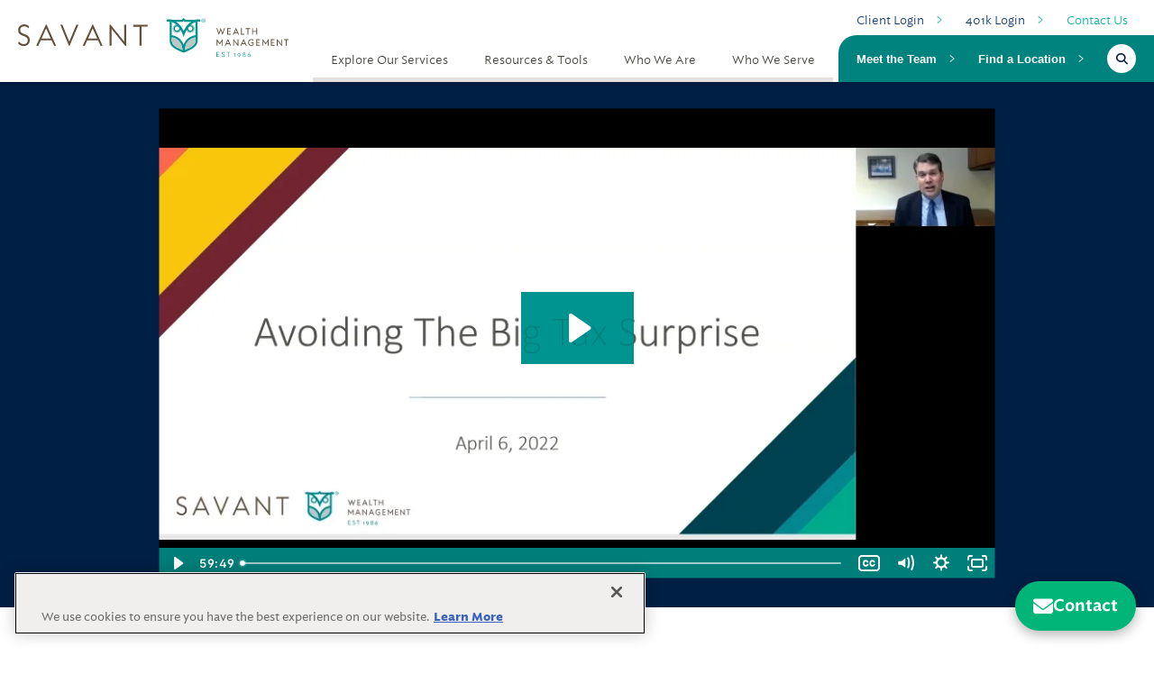

--- FILE ---
content_type: text/html; charset=UTF-8
request_url: https://savantwealth.com/savant-views-news/avoiding-a-big-tax-surprise-on-demand-webinar/
body_size: 19232
content:
<!doctype html>
<html lang="en-US">

  <head><script>(function(w,i,g){w[g]=w[g]||[];if(typeof w[g].push=='function')w[g].push(i)})
(window,'GTM-K5VSQL','google_tags_first_party');</script><script>(function(w,d,s,l){w[l]=w[l]||[];(function(){w[l].push(arguments);})('set', 'developer_id.dYzg1YT', true);
		w[l].push({'gtm.start':new Date().getTime(),event:'gtm.js'});var f=d.getElementsByTagName(s)[0],
		j=d.createElement(s);j.async=true;j.src='/sqiv/';
		f.parentNode.insertBefore(j,f);
		})(window,document,'script','dataLayer');</script>
  <!-- Basic Meta -->
  <meta charset="UTF-8">
<script type="text/javascript">
/* <![CDATA[ */
var gform;gform||(document.addEventListener("gform_main_scripts_loaded",function(){gform.scriptsLoaded=!0}),document.addEventListener("gform/theme/scripts_loaded",function(){gform.themeScriptsLoaded=!0}),window.addEventListener("DOMContentLoaded",function(){gform.domLoaded=!0}),gform={domLoaded:!1,scriptsLoaded:!1,themeScriptsLoaded:!1,isFormEditor:()=>"function"==typeof InitializeEditor,callIfLoaded:function(o){return!(!gform.domLoaded||!gform.scriptsLoaded||!gform.themeScriptsLoaded&&!gform.isFormEditor()||(gform.isFormEditor()&&console.warn("The use of gform.initializeOnLoaded() is deprecated in the form editor context and will be removed in Gravity Forms 3.1."),o(),0))},initializeOnLoaded:function(o){gform.callIfLoaded(o)||(document.addEventListener("gform_main_scripts_loaded",()=>{gform.scriptsLoaded=!0,gform.callIfLoaded(o)}),document.addEventListener("gform/theme/scripts_loaded",()=>{gform.themeScriptsLoaded=!0,gform.callIfLoaded(o)}),window.addEventListener("DOMContentLoaded",()=>{gform.domLoaded=!0,gform.callIfLoaded(o)}))},hooks:{action:{},filter:{}},addAction:function(o,r,e,t){gform.addHook("action",o,r,e,t)},addFilter:function(o,r,e,t){gform.addHook("filter",o,r,e,t)},doAction:function(o){gform.doHook("action",o,arguments)},applyFilters:function(o){return gform.doHook("filter",o,arguments)},removeAction:function(o,r){gform.removeHook("action",o,r)},removeFilter:function(o,r,e){gform.removeHook("filter",o,r,e)},addHook:function(o,r,e,t,n){null==gform.hooks[o][r]&&(gform.hooks[o][r]=[]);var d=gform.hooks[o][r];null==n&&(n=r+"_"+d.length),gform.hooks[o][r].push({tag:n,callable:e,priority:t=null==t?10:t})},doHook:function(r,o,e){var t;if(e=Array.prototype.slice.call(e,1),null!=gform.hooks[r][o]&&((o=gform.hooks[r][o]).sort(function(o,r){return o.priority-r.priority}),o.forEach(function(o){"function"!=typeof(t=o.callable)&&(t=window[t]),"action"==r?t.apply(null,e):e[0]=t.apply(null,e)})),"filter"==r)return e[0]},removeHook:function(o,r,t,n){var e;null!=gform.hooks[o][r]&&(e=(e=gform.hooks[o][r]).filter(function(o,r,e){return!!(null!=n&&n!=o.tag||null!=t&&t!=o.priority)}),gform.hooks[o][r]=e)}});
/* ]]> */
</script>

  <meta http-equiv="X-UA-Compatible" content="IE=edge">
  <meta name="viewport" content="width=device-width, initial-scale=1">
  
  <!-- OneTrust Cookies Consent Notice start for savantwealth.com -->
  <script type="text/javascript" src="https://cdn.cookielaw.org/consent/019225cb-9724-7fa0-b628-66b5dd8e911b/OtAutoBlock.js" ></script>
  <script src="https://cdn.cookielaw.org/scripttemplates/otSDKStub.js"  type="text/javascript" charset="UTF-8" data-domain-script="019225cb-9724-7fa0-b628-66b5dd8e911b" ></script>
  <script type="text/javascript">
  function OptanonWrapper() { }
  </script>
  <!-- OneTrust Cookies Consent Notice end for savantwealth.com -->
  
  <!-- Google Tag Manager -->
  <script>(function(w,d,s,l,i){w[l]=w[l]||[];w[l].push({'gtm.start':
  new Date().getTime(),event:'gtm.js'});var f=d.getElementsByTagName(s)[0],
  j=d.createElement(s),dl=l!='dataLayer'?'&l='+l:'';j.async=true;j.src=
  'https://www.googletagmanager.com/gtm.js?id='+i+dl;f.parentNode.insertBefore(j,f);
  })(window,document,'script','dataLayer','GTM-K5VSQL');</script>
  <!-- End Google Tag Manager -->
  
  <!-- DNS Prefetch & Preconnect -->
  <link rel="dns-prefetch" href="//www.googletagmanager.com">
  <link rel="preconnect" href="https://www.googletagmanager.com">
  
  <link rel="stylesheet" href="https://use.typekit.net/mbg6zqs.css">
  
  <!-- Site Icon (WP core fallback) -->
        <link rel="apple-touch-icon" sizes="180x180" href="/apple-touch-icon.png">
    <link rel="icon" type="image/png" sizes="32x32" href="/favicon-32x32.png">
    <link rel="icon" type="image/png" sizes="16x16" href="/favicon-16x16.png">
    <link rel="manifest" href="/site.webmanifest">
    <link rel="mask-icon" href="/safari-pinned-tab.svg" color="#5bbad5">
    <meta name="msapplication-TileColor" content="#64513e">
    <meta name="theme-color" content="#ffffff">
    
  <meta property="fb:pages" content="161397463882647" />

  <!-- Preload & Deferred CSS -->
  <link rel="preload" as="style" href="https://savantwealth.com/wp-content/themes/savantwealth/assets/stylesheets/print.css?v=1.2.82">
  <link rel="stylesheet"
      href="https://savantwealth.com/wp-content/themes/savantwealth/assets/stylesheets/print.css?v=1.2.82"
      media="print"
      onload="this.media='print'">
  <noscript>
    <link rel="stylesheet" href="https://savantwealth.com/wp-content/themes/savantwealth/assets/stylesheets/print.css?v=1.2.82">
  </noscript>
  
  <!-- Font Awesome (deferred) -->
  <link rel="preload" as="style" href="https://savantwealth.com/wp-content/themes/savantwealth/assets/fontawesome/css/all.min.css">
    <link rel="stylesheet"
    href="https://savantwealth.com/wp-content/themes/savantwealth/assets/fontawesome/css/all.min.css"
    media="all"
    onload="this.media='all'">
  <noscript>
    <link rel="stylesheet" href="https://savantwealth.com/wp-content/themes/savantwealth/assets/fontawesome/css/all.min.css">
  </noscript>

  <meta name='robots' content='index, follow, max-image-preview:large, max-snippet:-1, max-video-preview:-1' />
	<style>img:is([sizes="auto" i], [sizes^="auto," i]) { contain-intrinsic-size: 3000px 1500px }</style>
	
	<!-- This site is optimized with the Yoast SEO Premium plugin v26.6 (Yoast SEO v26.8) - https://yoast.com/product/yoast-seo-premium-wordpress/ -->
	<title>Avoid a Big Tax Surprise [On-Demand Webinar] | Savant Wealth Management</title>
	<meta name="description" content="This educational webinar can help you develop a game plan for how to incorporate tax planning effectively throughout the year." />
	<link rel="canonical" href="https://savantwealth.com/savant-views-news/videos/avoiding-a-big-tax-surprise-on-demand-webinar/" />
	<meta property="og:locale" content="en_US" />
	<meta property="og:type" content="article" />
	<meta property="og:title" content="Avoiding a Big Tax Surprise [On-Demand Webinar]" />
	<meta property="og:description" content="This educational webinar can help you develop a game plan for how to incorporate tax planning effectively throughout the year." />
	<meta property="og:url" content="https://savantwealth.com/savant-views-news/videos/avoiding-a-big-tax-surprise-on-demand-webinar/" />
	<meta property="og:site_name" content="Savant Wealth Management" />
	<meta property="article:publisher" content="https://www.facebook.com/savantwealthmanagement" />
	<meta property="article:published_time" content="2022-04-07T13:27:45+00:00" />
	<meta property="article:modified_time" content="2025-07-18T21:18:52+00:00" />
	<meta property="og:image" content="https://savantwealth.com/wp-content/uploads/2021/08/Savant-Wealth-Management-Webinars-900x600-1.jpg" />
	<meta property="og:image:width" content="900" />
	<meta property="og:image:height" content="600" />
	<meta property="og:image:type" content="image/jpeg" />
	<meta name="author" content="Martha Conlon" />
	<meta name="twitter:card" content="summary_large_image" />
	<meta name="twitter:creator" content="@savantwealth" />
	<meta name="twitter:site" content="@savantwealth" />
	<meta name="twitter:label1" content="Written by" />
	<meta name="twitter:data1" content="Martha Conlon" />
	<meta name="twitter:label2" content="Est. reading time" />
	<meta name="twitter:data2" content="1 minute" />
	<script type="application/ld+json" class="yoast-schema-graph">{"@context":"https://schema.org","@graph":[{"@type":"Article","@id":"https://savantwealth.com/savant-views-news/videos/avoiding-a-big-tax-surprise-on-demand-webinar/#article","isPartOf":{"@id":"https://savantwealth.com/savant-views-news/videos/avoiding-a-big-tax-surprise-on-demand-webinar/"},"author":{"name":"Martha Conlon","@id":"https://savantwealth.com/#/schema/person/474abc199179c68006ac6cc48412f8d4"},"headline":"Avoiding a Big Tax Surprise [On-Demand Webinar]","datePublished":"2022-04-07T13:27:45+00:00","dateModified":"2025-07-18T21:18:52+00:00","mainEntityOfPage":{"@id":"https://savantwealth.com/savant-views-news/videos/avoiding-a-big-tax-surprise-on-demand-webinar/"},"wordCount":30,"publisher":{"@id":"https://savantwealth.com/#organization"},"image":{"@id":"https://savantwealth.com/savant-views-news/videos/avoiding-a-big-tax-surprise-on-demand-webinar/#primaryimage"},"thumbnailUrl":"https://savantwealth.com/wp-content/uploads/2021/08/Savant-Wealth-Management-Webinars-900x600-1.jpg","keywords":["Income Tax Planning","On-Demand Webinars"],"articleSection":["Savant Views &amp; News","Videos"],"inLanguage":"en-US"},{"@type":"WebPage","@id":"https://savantwealth.com/savant-views-news/videos/avoiding-a-big-tax-surprise-on-demand-webinar/","url":"https://savantwealth.com/savant-views-news/videos/avoiding-a-big-tax-surprise-on-demand-webinar/","name":"Avoid a Big Tax Surprise [On-Demand Webinar] | Savant Wealth Management","isPartOf":{"@id":"https://savantwealth.com/#website"},"primaryImageOfPage":{"@id":"https://savantwealth.com/savant-views-news/videos/avoiding-a-big-tax-surprise-on-demand-webinar/#primaryimage"},"image":{"@id":"https://savantwealth.com/savant-views-news/videos/avoiding-a-big-tax-surprise-on-demand-webinar/#primaryimage"},"thumbnailUrl":"https://savantwealth.com/wp-content/uploads/2021/08/Savant-Wealth-Management-Webinars-900x600-1.jpg","datePublished":"2022-04-07T13:27:45+00:00","dateModified":"2025-07-18T21:18:52+00:00","description":"This educational webinar can help you develop a game plan for how to incorporate tax planning effectively throughout the year.","breadcrumb":{"@id":"https://savantwealth.com/savant-views-news/videos/avoiding-a-big-tax-surprise-on-demand-webinar/#breadcrumb"},"inLanguage":"en-US","potentialAction":[{"@type":"ReadAction","target":["https://savantwealth.com/savant-views-news/videos/avoiding-a-big-tax-surprise-on-demand-webinar/"]}]},{"@type":"ImageObject","inLanguage":"en-US","@id":"https://savantwealth.com/savant-views-news/videos/avoiding-a-big-tax-surprise-on-demand-webinar/#primaryimage","url":"https://savantwealth.com/wp-content/uploads/2021/08/Savant-Wealth-Management-Webinars-900x600-1.jpg","contentUrl":"https://savantwealth.com/wp-content/uploads/2021/08/Savant-Wealth-Management-Webinars-900x600-1.jpg","width":900,"height":600,"caption":"Savant Wealth Management Webinar"},{"@type":"BreadcrumbList","@id":"https://savantwealth.com/savant-views-news/videos/avoiding-a-big-tax-surprise-on-demand-webinar/#breadcrumb","itemListElement":[{"@type":"ListItem","position":1,"name":"Home","item":"https://savantwealth.com/"},{"@type":"ListItem","position":2,"name":"Articles, Market Commentary &#038; More","item":"https://savantwealth.com/savant-views-news/articles-market-commentary-more/"},{"@type":"ListItem","position":3,"name":"Avoiding a Big Tax Surprise [On-Demand Webinar]"}]},{"@type":"WebSite","@id":"https://savantwealth.com/#website","url":"https://savantwealth.com/","name":"Savant Wealth Management","description":"Wise Counsel","publisher":{"@id":"https://savantwealth.com/#organization"},"potentialAction":[{"@type":"SearchAction","target":{"@type":"EntryPoint","urlTemplate":"https://savantwealth.com/?s={search_term_string}"},"query-input":{"@type":"PropertyValueSpecification","valueRequired":true,"valueName":"search_term_string"}}],"inLanguage":"en-US"},{"@type":["Organization","Place","FinancialService"],"@id":"https://savantwealth.com/#organization","name":"Savant Wealth Management","url":"https://savantwealth.com/","logo":{"@type":"ImageObject","inLanguage":"en-US","@id":"https://savantwealth.com/#/schema/logo/image/","url":"https://savantwealth.com/wp-content/uploads/2020/02/Savant-Logo-Icon.png","contentUrl":"https://savantwealth.com/wp-content/uploads/2020/02/Savant-Logo-Icon.png","width":300,"height":300,"caption":"Savant Wealth Management"},"image":{"@id":"https://savantwealth.com/#/schema/logo/image/"},"sameAs":["https://www.facebook.com/savantwealthmanagement","https://x.com/savantwealth","https://www.linkedin.com/company/savant-wealth-management/","https://www.youtube.com/user/SavantVideos/"],"telephone":[],"openingHoursSpecification":[{"@type":"OpeningHoursSpecification","dayOfWeek":["Monday","Tuesday","Wednesday","Thursday","Friday"],"opens":"08:00","closes":"17:00"},{"@type":"OpeningHoursSpecification","dayOfWeek":["Saturday","Sunday"],"opens":"00:00","closes":"00:00"}]},{"@type":"Person","@id":"https://savantwealth.com/#/schema/person/474abc199179c68006ac6cc48412f8d4","name":"Martha Conlon","image":{"@type":"ImageObject","inLanguage":"en-US","@id":"https://savantwealth.com/#/schema/person/image/","url":"https://secure.gravatar.com/avatar/555ebaa17cb1c1ef37e91f2e9f438bede03241d10f681851901224c5ae339e5e?s=96&d=mm&r=g","contentUrl":"https://secure.gravatar.com/avatar/555ebaa17cb1c1ef37e91f2e9f438bede03241d10f681851901224c5ae339e5e?s=96&d=mm&r=g","caption":"Martha Conlon"}}]}</script>
	<!-- / Yoast SEO Premium plugin. -->


<link rel='dns-prefetch' href='//www.google.com' />
<link href='//hb.wpmucdn.com' rel='preconnect' />
		<style>
			.lazyload,
			.lazyloading {
				max-width: 100%;
			}
		</style>
		<link rel='stylesheet' id='wp-block-library-css' href='https://savantwealth.com/wp-includes/css/dist/block-library/style.min.css?ver=6.8.3' type='text/css' media='all' />
<style id='classic-theme-styles-inline-css' type='text/css'>
/*! This file is auto-generated */
.wp-block-button__link{color:#fff;background-color:#32373c;border-radius:9999px;box-shadow:none;text-decoration:none;padding:calc(.667em + 2px) calc(1.333em + 2px);font-size:1.125em}.wp-block-file__button{background:#32373c;color:#fff;text-decoration:none}
</style>
<style id='safe-svg-svg-icon-style-inline-css' type='text/css'>
.safe-svg-cover{text-align:center}.safe-svg-cover .safe-svg-inside{display:inline-block;max-width:100%}.safe-svg-cover svg{fill:currentColor;height:100%;max-height:100%;max-width:100%;width:100%}

</style>
<style id='global-styles-inline-css' type='text/css'>
:root{--wp--preset--aspect-ratio--square: 1;--wp--preset--aspect-ratio--4-3: 4/3;--wp--preset--aspect-ratio--3-4: 3/4;--wp--preset--aspect-ratio--3-2: 3/2;--wp--preset--aspect-ratio--2-3: 2/3;--wp--preset--aspect-ratio--16-9: 16/9;--wp--preset--aspect-ratio--9-16: 9/16;--wp--preset--color--black: #000000;--wp--preset--color--cyan-bluish-gray: #abb8c3;--wp--preset--color--white: #ffffff;--wp--preset--color--pale-pink: #f78da7;--wp--preset--color--vivid-red: #cf2e2e;--wp--preset--color--luminous-vivid-orange: #ff6900;--wp--preset--color--luminous-vivid-amber: #fcb900;--wp--preset--color--light-green-cyan: #7bdcb5;--wp--preset--color--vivid-green-cyan: #00d084;--wp--preset--color--pale-cyan-blue: #8ed1fc;--wp--preset--color--vivid-cyan-blue: #0693e3;--wp--preset--color--vivid-purple: #9b51e0;--wp--preset--gradient--vivid-cyan-blue-to-vivid-purple: linear-gradient(135deg,rgba(6,147,227,1) 0%,rgb(155,81,224) 100%);--wp--preset--gradient--light-green-cyan-to-vivid-green-cyan: linear-gradient(135deg,rgb(122,220,180) 0%,rgb(0,208,130) 100%);--wp--preset--gradient--luminous-vivid-amber-to-luminous-vivid-orange: linear-gradient(135deg,rgba(252,185,0,1) 0%,rgba(255,105,0,1) 100%);--wp--preset--gradient--luminous-vivid-orange-to-vivid-red: linear-gradient(135deg,rgba(255,105,0,1) 0%,rgb(207,46,46) 100%);--wp--preset--gradient--very-light-gray-to-cyan-bluish-gray: linear-gradient(135deg,rgb(238,238,238) 0%,rgb(169,184,195) 100%);--wp--preset--gradient--cool-to-warm-spectrum: linear-gradient(135deg,rgb(74,234,220) 0%,rgb(151,120,209) 20%,rgb(207,42,186) 40%,rgb(238,44,130) 60%,rgb(251,105,98) 80%,rgb(254,248,76) 100%);--wp--preset--gradient--blush-light-purple: linear-gradient(135deg,rgb(255,206,236) 0%,rgb(152,150,240) 100%);--wp--preset--gradient--blush-bordeaux: linear-gradient(135deg,rgb(254,205,165) 0%,rgb(254,45,45) 50%,rgb(107,0,62) 100%);--wp--preset--gradient--luminous-dusk: linear-gradient(135deg,rgb(255,203,112) 0%,rgb(199,81,192) 50%,rgb(65,88,208) 100%);--wp--preset--gradient--pale-ocean: linear-gradient(135deg,rgb(255,245,203) 0%,rgb(182,227,212) 50%,rgb(51,167,181) 100%);--wp--preset--gradient--electric-grass: linear-gradient(135deg,rgb(202,248,128) 0%,rgb(113,206,126) 100%);--wp--preset--gradient--midnight: linear-gradient(135deg,rgb(2,3,129) 0%,rgb(40,116,252) 100%);--wp--preset--font-size--small: 13px;--wp--preset--font-size--medium: 20px;--wp--preset--font-size--large: 36px;--wp--preset--font-size--x-large: 42px;--wp--preset--spacing--20: 0.44rem;--wp--preset--spacing--30: 0.67rem;--wp--preset--spacing--40: 1rem;--wp--preset--spacing--50: 1.5rem;--wp--preset--spacing--60: 2.25rem;--wp--preset--spacing--70: 3.38rem;--wp--preset--spacing--80: 5.06rem;--wp--preset--shadow--natural: 6px 6px 9px rgba(0, 0, 0, 0.2);--wp--preset--shadow--deep: 12px 12px 50px rgba(0, 0, 0, 0.4);--wp--preset--shadow--sharp: 6px 6px 0px rgba(0, 0, 0, 0.2);--wp--preset--shadow--outlined: 6px 6px 0px -3px rgba(255, 255, 255, 1), 6px 6px rgba(0, 0, 0, 1);--wp--preset--shadow--crisp: 6px 6px 0px rgba(0, 0, 0, 1);}:where(.is-layout-flex){gap: 0.5em;}:where(.is-layout-grid){gap: 0.5em;}body .is-layout-flex{display: flex;}.is-layout-flex{flex-wrap: wrap;align-items: center;}.is-layout-flex > :is(*, div){margin: 0;}body .is-layout-grid{display: grid;}.is-layout-grid > :is(*, div){margin: 0;}:where(.wp-block-columns.is-layout-flex){gap: 2em;}:where(.wp-block-columns.is-layout-grid){gap: 2em;}:where(.wp-block-post-template.is-layout-flex){gap: 1.25em;}:where(.wp-block-post-template.is-layout-grid){gap: 1.25em;}.has-black-color{color: var(--wp--preset--color--black) !important;}.has-cyan-bluish-gray-color{color: var(--wp--preset--color--cyan-bluish-gray) !important;}.has-white-color{color: var(--wp--preset--color--white) !important;}.has-pale-pink-color{color: var(--wp--preset--color--pale-pink) !important;}.has-vivid-red-color{color: var(--wp--preset--color--vivid-red) !important;}.has-luminous-vivid-orange-color{color: var(--wp--preset--color--luminous-vivid-orange) !important;}.has-luminous-vivid-amber-color{color: var(--wp--preset--color--luminous-vivid-amber) !important;}.has-light-green-cyan-color{color: var(--wp--preset--color--light-green-cyan) !important;}.has-vivid-green-cyan-color{color: var(--wp--preset--color--vivid-green-cyan) !important;}.has-pale-cyan-blue-color{color: var(--wp--preset--color--pale-cyan-blue) !important;}.has-vivid-cyan-blue-color{color: var(--wp--preset--color--vivid-cyan-blue) !important;}.has-vivid-purple-color{color: var(--wp--preset--color--vivid-purple) !important;}.has-black-background-color{background-color: var(--wp--preset--color--black) !important;}.has-cyan-bluish-gray-background-color{background-color: var(--wp--preset--color--cyan-bluish-gray) !important;}.has-white-background-color{background-color: var(--wp--preset--color--white) !important;}.has-pale-pink-background-color{background-color: var(--wp--preset--color--pale-pink) !important;}.has-vivid-red-background-color{background-color: var(--wp--preset--color--vivid-red) !important;}.has-luminous-vivid-orange-background-color{background-color: var(--wp--preset--color--luminous-vivid-orange) !important;}.has-luminous-vivid-amber-background-color{background-color: var(--wp--preset--color--luminous-vivid-amber) !important;}.has-light-green-cyan-background-color{background-color: var(--wp--preset--color--light-green-cyan) !important;}.has-vivid-green-cyan-background-color{background-color: var(--wp--preset--color--vivid-green-cyan) !important;}.has-pale-cyan-blue-background-color{background-color: var(--wp--preset--color--pale-cyan-blue) !important;}.has-vivid-cyan-blue-background-color{background-color: var(--wp--preset--color--vivid-cyan-blue) !important;}.has-vivid-purple-background-color{background-color: var(--wp--preset--color--vivid-purple) !important;}.has-black-border-color{border-color: var(--wp--preset--color--black) !important;}.has-cyan-bluish-gray-border-color{border-color: var(--wp--preset--color--cyan-bluish-gray) !important;}.has-white-border-color{border-color: var(--wp--preset--color--white) !important;}.has-pale-pink-border-color{border-color: var(--wp--preset--color--pale-pink) !important;}.has-vivid-red-border-color{border-color: var(--wp--preset--color--vivid-red) !important;}.has-luminous-vivid-orange-border-color{border-color: var(--wp--preset--color--luminous-vivid-orange) !important;}.has-luminous-vivid-amber-border-color{border-color: var(--wp--preset--color--luminous-vivid-amber) !important;}.has-light-green-cyan-border-color{border-color: var(--wp--preset--color--light-green-cyan) !important;}.has-vivid-green-cyan-border-color{border-color: var(--wp--preset--color--vivid-green-cyan) !important;}.has-pale-cyan-blue-border-color{border-color: var(--wp--preset--color--pale-cyan-blue) !important;}.has-vivid-cyan-blue-border-color{border-color: var(--wp--preset--color--vivid-cyan-blue) !important;}.has-vivid-purple-border-color{border-color: var(--wp--preset--color--vivid-purple) !important;}.has-vivid-cyan-blue-to-vivid-purple-gradient-background{background: var(--wp--preset--gradient--vivid-cyan-blue-to-vivid-purple) !important;}.has-light-green-cyan-to-vivid-green-cyan-gradient-background{background: var(--wp--preset--gradient--light-green-cyan-to-vivid-green-cyan) !important;}.has-luminous-vivid-amber-to-luminous-vivid-orange-gradient-background{background: var(--wp--preset--gradient--luminous-vivid-amber-to-luminous-vivid-orange) !important;}.has-luminous-vivid-orange-to-vivid-red-gradient-background{background: var(--wp--preset--gradient--luminous-vivid-orange-to-vivid-red) !important;}.has-very-light-gray-to-cyan-bluish-gray-gradient-background{background: var(--wp--preset--gradient--very-light-gray-to-cyan-bluish-gray) !important;}.has-cool-to-warm-spectrum-gradient-background{background: var(--wp--preset--gradient--cool-to-warm-spectrum) !important;}.has-blush-light-purple-gradient-background{background: var(--wp--preset--gradient--blush-light-purple) !important;}.has-blush-bordeaux-gradient-background{background: var(--wp--preset--gradient--blush-bordeaux) !important;}.has-luminous-dusk-gradient-background{background: var(--wp--preset--gradient--luminous-dusk) !important;}.has-pale-ocean-gradient-background{background: var(--wp--preset--gradient--pale-ocean) !important;}.has-electric-grass-gradient-background{background: var(--wp--preset--gradient--electric-grass) !important;}.has-midnight-gradient-background{background: var(--wp--preset--gradient--midnight) !important;}.has-small-font-size{font-size: var(--wp--preset--font-size--small) !important;}.has-medium-font-size{font-size: var(--wp--preset--font-size--medium) !important;}.has-large-font-size{font-size: var(--wp--preset--font-size--large) !important;}.has-x-large-font-size{font-size: var(--wp--preset--font-size--x-large) !important;}
:where(.wp-block-post-template.is-layout-flex){gap: 1.25em;}:where(.wp-block-post-template.is-layout-grid){gap: 1.25em;}
:where(.wp-block-columns.is-layout-flex){gap: 2em;}:where(.wp-block-columns.is-layout-grid){gap: 2em;}
:root :where(.wp-block-pullquote){font-size: 1.5em;line-height: 1.6;}
</style>
<link rel='stylesheet' id='savant-gutenberg-blocks-frontend-css' href='https://savantwealth.com/wp-content/plugins/savant-gutenberg-blocks/build/style-index.css?ver=1694812557' type='text/css' media='all' />
<link rel='stylesheet' id='wpsl-styles-css' href='https://savantwealth.com/wp-content/plugins/wp-store-locator/css/styles.min.css?ver=2.2.261' type='text/css' media='all' />
<link rel='stylesheet' id='savant-style-css' href='https://savantwealth.com/wp-content/themes/savantwealth/style.css?ver=1.21.51' type='text/css' media='all' />
<script type="text/javascript" src="https://savantwealth.com/wp-includes/js/jquery/jquery.min.js?ver=3.7.1" id="jquery-core-js"></script>
<script type="text/javascript" src="https://savantwealth.com/wp-includes/js/jquery/jquery-migrate.min.js?ver=3.4.1" id="jquery-migrate-js"></script>
<link rel="https://api.w.org/" href="https://savantwealth.com/wp-json/" /><link rel="alternate" title="JSON" type="application/json" href="https://savantwealth.com/wp-json/wp/v2/posts/17933" /><link rel="alternate" title="oEmbed (JSON)" type="application/json+oembed" href="https://savantwealth.com/wp-json/oembed/1.0/embed?url=https%3A%2F%2Fsavantwealth.com%2Fsavant-views-news%2Fvideos%2Favoiding-a-big-tax-surprise-on-demand-webinar%2F" />
<link rel="alternate" title="oEmbed (XML)" type="text/xml+oembed" href="https://savantwealth.com/wp-json/oembed/1.0/embed?url=https%3A%2F%2Fsavantwealth.com%2Fsavant-views-news%2Fvideos%2Favoiding-a-big-tax-surprise-on-demand-webinar%2F&#038;format=xml" />
		<script>
			document.documentElement.className = document.documentElement.className.replace('no-js', 'js');
		</script>
				<style>
			.no-js img.lazyload {
				display: none;
			}

			figure.wp-block-image img.lazyloading {
				min-width: 150px;
			}

			.lazyload,
			.lazyloading {
				--smush-placeholder-width: 100px;
				--smush-placeholder-aspect-ratio: 1/1;
				width: var(--smush-image-width, var(--smush-placeholder-width)) !important;
				aspect-ratio: var(--smush-image-aspect-ratio, var(--smush-placeholder-aspect-ratio)) !important;
			}

						.lazyload, .lazyloading {
				opacity: 0;
			}

			.lazyloaded {
				opacity: 1;
				transition: opacity 400ms;
				transition-delay: 0ms;
			}

					</style>
		<style type="text/css">.recentcomments a{display:inline !important;padding:0 !important;margin:0 !important;}</style>
  </head>

<body class="wp-singular post-template post-template-single-video-watch post-template-single-video-watch-php single single-post postid-17933 single-format-standard wp-embed-responsive wp-theme-savantwealth">


<!-- Google Tag Manager (noscript) -->
<noscript><iframe data-src="https://www.googletagmanager.com/ns.html?id=GTM-K5VSQL"
height="0" width="0" style="display:none;visibility:hidden" src="[data-uri]" class="lazyload" data-load-mode="1"></iframe></noscript>
<!-- End Google Tag Manager (noscript) -->

<!-- overlay !-->
<div id="search" class="fade">
  <a href="#" class="close-btn" id="close-search">
    <em class="fa fa-times"></em>
  </a>
  
<form role="search"  method="get" class="search-form" action="https://savantwealth.com/">
	<label for="search-form-1">
		<span class="screen-reader-text">Search for:</span>
		<span class="fa fa-search form-control-feedback"></span>
		<input type="search" id="search-form-1" class="search-field" placeholder="Search" value="" name="s" />
	</label>
	<input type="submit" class="search-submit" value="Search" style="position: absolute; left: -9999px; width: 1px; height: 1px;" tabindex="-1"/>
</form>

</div>
<!--- /overlay -->
<div id="page-wrapper-2025">
  <div id="page" class="site">
     <a class="skip-link screen-reader-text" href="#content">Skip to content</a>



    <header id="masthead" class="savant-site-header-2025">

    <div class="savant-site-branding-2025">
         <a href="/">
           <img height="52px" width="277px" src="https://savantwealth.com/wp-content/themes/savantwealth/assets/images/Savant-Wealth-Management.svg" alt="Savant Wealth Management" class="nolazy" />
         </a>
      </div>

      <nav id="site-navigation" class="site-navigation-2025">
      <div class="mtoggle2025">
            <label for="check" class="mt-2025">
          <input type="checkbox" id="check"/>
          <span></span>
          <span></span>
          <span></span>
          </label>
          </div>
            <div class="menu-primary-menu-2025-container"><ul id="primary-menu" class="menu"><li class="mega-menu menu-item menu-item-type-post_type menu-item-object-page menu-item-has-children has-mega-menu menu-item-46311 has-children"><a href="https://savantwealth.com/explore-our-services/" class="menu-link">Explore Our Services</a>
<div class="mega-menu-wrapper">
	<ul class="sub-menu mega-menu-grid">
	<li class="menu-item menu-item-type-post_type menu-item-object-page mega-menu-col menu-item-46489"><a href="https://savantwealth.com/comprehensive-wealth-management/" class="menu-link">Comprehensive Wealth Management</a></li>
	<li class="menu-item menu-item-type-post_type menu-item-object-page mega-menu-col menu-item-46491"><a href="https://savantwealth.com/investment-management/" class="menu-link">Investment Management</a></li>
	<li class="menu-item menu-item-type-post_type menu-item-object-page mega-menu-col menu-item-46488"><a href="https://savantwealth.com/financial-planning/" class="menu-link">Financial Planning</a></li>
	<li class="menu-item menu-item-type-post_type menu-item-object-page mega-menu-col menu-item-46493"><a href="https://savantwealth.com/tax-advisory-preparation/" class="menu-link">Tax Advisory &#038; Preparation</a></li>
	<li class="menu-item menu-item-type-post_type menu-item-object-page mega-menu-col menu-item-46494"><a href="https://savantwealth.com/accounting-and-consulting-services/" class="menu-link">Accounting &#038; Consulting Services</a></li>
	<li class="menu-item menu-item-type-post_type menu-item-object-page mega-menu-col menu-item-46499"><a href="https://savantwealth.com/trust-services/" class="menu-link">Trust Services</a></li>
	<li class="menu-item menu-item-type-post_type menu-item-object-page mega-menu-col menu-item-46496"><a href="https://savantwealth.com/family-office-services/" class="menu-link">Family Office Services</a></li>
	<li class="menu-item menu-item-type-post_type menu-item-object-page mega-menu-col menu-item-46495"><a href="https://savantwealth.com/company-retirement-plans/" class="menu-link">Company Retirement Plan Services</a></li>
	<li class="menu-item menu-item-type-post_type menu-item-object-page mega-menu-col menu-item-48402"><a href="https://savantwealth.com/estate-planning-wealth-transfer/" class="menu-link">Estate Planning &#038; Wealth Transfer</a></li>
	</ul>
</div>
</li>
<li class="mega-menu menu-item menu-item-type-post_type menu-item-object-page menu-item-has-children has-mega-menu menu-item-46314 has-children"><a href="https://savantwealth.com/resources-tools/" class="menu-link">Resources &amp; Tools</a>
<div class="mega-menu-wrapper">
	<ul class="sub-menu mega-menu-grid">
	<li class="menu-item menu-item-type-post_type menu-item-object-page current_page_parent mega-menu-col menu-item-46500"><a href="https://savantwealth.com/savant-views-news/articles-market-commentary-more/" class="menu-link">Articles, Market Commentary &#038; More</a></li>
	<li class="menu-item menu-item-type-post_type menu-item-object-page mega-menu-col menu-item-47711"><a href="https://savantwealth.com/free-financial-tools/" class="menu-link">Free Financial Tools, Guides &amp; More</a></li>
	<li class="menu-item menu-item-type-post_type menu-item-object-page mega-menu-col menu-item-51167"><a href="https://savantwealth.com/video-library/" class="menu-link">Video Library</a></li>
	<li class="menu-item menu-item-type-post_type menu-item-object-page mega-menu-col menu-item-46506"><a href="https://savantwealth.com/financial-health-assessment/" class="menu-link">Ideal Futures® Financial Health Assessment</a></li>
	<li class="menu-item menu-item-type-post_type menu-item-object-page mega-menu-col menu-item-47156"><a href="https://savantwealth.com/financial-industry-thought-leaders/" class="menu-link">Authors &#038; Publications</a></li>
	<li class="menu-item menu-item-type-post_type menu-item-object-page mega-menu-col menu-item-46507"><a href="https://savantwealth.com/savant-views-news/wise-women/" class="menu-link">Wise Women</a></li>
	<li class="menu-item menu-item-type-post_type menu-item-object-page mega-menu-col menu-item-52257"><a href="https://savantwealth.com/careers/" class="menu-link">Careers at Savant</a></li>
	<li class="menu-item menu-item-type-post_type menu-item-object-page mega-menu-col menu-item-53923"><a href="https://savantwealth.com/webinars/" class="menu-link">Upcoming Webinars</a></li>
	<li class="menu-item menu-item-type-post_type menu-item-object-page mega-menu-col menu-item-46508"><a href="https://savantwealth.com/savant-views-news/press-room/" class="menu-link">News Room</a></li>
	</ul>
</div>
</li>
<li class="mega-menu menu-item menu-item-type-post_type menu-item-object-page menu-item-has-children has-mega-menu menu-item-46317 has-children"><a href="https://savantwealth.com/who-we-are/" class="menu-link">Who We Are</a>
<div class="mega-menu-wrapper">
	<ul class="sub-menu mega-menu-grid">
	<li class="menu-item menu-item-type-post_type menu-item-object-page mega-menu-col menu-item-47863"><a href="https://savantwealth.com/about-us/" class="menu-link">About Us</a></li>
	<li class="menu-item menu-item-type-post_type menu-item-object-page mega-menu-col menu-item-46511"><a href="https://savantwealth.com/how-we-work/" class="menu-link">How We Work</a></li>
	<li class="menu-item menu-item-type-post_type menu-item-object-page mega-menu-col menu-item-47984"><a href="https://savantwealth.com/our-recognition/" class="menu-link">Experience and Recognition</a></li>
	<li class="menu-item menu-item-type-custom menu-item-object-custom mega-menu-col menu-item-47866"><a href="https://savantwealth.com/how-we-work/#our-process" class="menu-link">How We Help Our Clients</a></li>
	<li class="menu-item menu-item-type-post_type menu-item-object-page mega-menu-col menu-item-46512"><a href="https://savantwealth.com/our-team/" class="menu-link">Meet the Team</a></li>
	<li class="menu-item menu-item-type-custom menu-item-object-custom mega-menu-col menu-item-51925"><a href="https://savantwealth.com/locations" class="menu-link">View Our Locations</a></li>
	</ul>
</div>
</li>
<li class="mega-menu menu-item menu-item-type-post_type menu-item-object-page menu-item-has-children has-mega-menu menu-item-53888 has-children"><a href="https://savantwealth.com/who-we-serve/" class="menu-link">Who We Serve</a>
<div class="mega-menu-wrapper">
	<ul class="sub-menu mega-menu-grid">
	<li class="menu-item menu-item-type-post_type menu-item-object-page mega-menu-col menu-item-46516"><a href="https://savantwealth.com/individuals-and-families/" class="menu-link">Individuals &#038; Families</a></li>
	<li class="menu-item menu-item-type-post_type menu-item-object-page mega-menu-col menu-item-53873"><a href="https://savantwealth.com/businesses/" class="menu-link">Businesses</a></li>
	<li class="menu-item menu-item-type-post_type menu-item-object-page menu-item-has-children mega-menu-col menu-item-53880 has-children"><a href="https://savantwealth.com/executives-and-professionals/" class="menu-link">Executives and Professionals</a>
	<ul class="sub-menu">
		<li class="menu-item menu-item-type-post_type menu-item-object-page mega-menu-child menu-item-53884"><a href="https://savantwealth.com/technology-professionals/" class="menu-link">Technology Professionals</a></li>
		<li class="menu-item menu-item-type-post_type menu-item-object-page mega-menu-child menu-item-53883"><a href="https://savantwealth.com/public-company-executives/" class="menu-link">Public Company Executives</a></li>
	</ul>
</li>
	<li class="menu-item menu-item-type-post_type menu-item-object-page mega-menu-col menu-item-53936"><a href="https://savantwealth.com/university-wealth-management/" class="menu-link">University Faculty, Physicians, and Administrators</a></li>
	<li class="menu-item menu-item-type-post_type menu-item-object-page menu-item-has-children mega-menu-col menu-item-53891 has-children"><a href="https://savantwealth.com/divorce-spouse-loss/" class="menu-link">Divorce and Spouse Loss</a>
	<ul class="sub-menu">
		<li class="menu-item menu-item-type-post_type menu-item-object-page mega-menu-child menu-item-53892"><a href="https://savantwealth.com/divorce-spouse-loss/divorce/" class="menu-link">Experiencing Divorce</a></li>
		<li class="menu-item menu-item-type-post_type menu-item-object-page mega-menu-child menu-item-54293"><a href="https://savantwealth.com/divorce-spouse-loss/wife2cfo/" class="menu-link">High-Net-Worth Women in Divorce</a></li>
		<li class="menu-item menu-item-type-post_type menu-item-object-page mega-menu-child menu-item-53893"><a href="https://savantwealth.com/divorce-spouse-loss/financial-planning-widows-widowers/" class="menu-link">Financial Planning for Widows and Widowers</a></li>
	</ul>
</li>
	</ul>
</div>
</li>
<li class="onlymobile menu-item menu-item-type-post_type menu-item-object-page menu-item-48592"><a href="https://savantwealth.com/401k/" class="menu-link">401(K) Login</a></li>
<li class="onlymobile menu-item menu-item-type-post_type menu-item-object-page menu-item-48593"><a href="https://savantwealth.com/client-resources/" class="menu-link">Client Login</a></li>
</ul></div>          </nav><!-- #site-navigation -->

      <div class="swm-quick-links-2025">

      <ul>
        <li>
        <a href="/client-resources/">Client Login</a>
        </li>
        <li>
        <a href="/401k-login-support/">401k Login</a>
        </li>
        <li>
        <a href="https://savantwealth.com/locations/" class="call-savant">Contact Us</a>
        </li>
      </ul>

      <ul>
        <li>
        <a href="/our-team">Meet the Team</a>
        </li>
        <li>
        <a href="/locations">Find a Location</a>
        </li>
        <li>
        <span class="search-block-2025">
           <a href='#search' class="searchIcon">
             <i class="fas fa-search" id-"searchIcon"></i>
           </a>
        </span>
        </li>
      </ul>

      </div>

     </header><!-- #masthead -->

        
        
    
    <aside class="mobile-wrapper-2025">
      <div class="mobile-menu-2025">
      <nav class="primary-mobile-nav" aria-label="Primary menu">
        <span class="mobile-section-label">Savant Wealth Management</span>
      
        <ul id="sidebar-nav" class="sidebar-nav"><li id="menu-item-52721" class="menu-item menu-item-type-custom menu-item-object-custom menu-item-52721"><a href="/locations/">Find a Location</a></li>
<li id="menu-item-48571" class="menu-item menu-item-type-post_type menu-item-object-page menu-item-48571"><a href="https://savantwealth.com/our-team/">Meet the Team</a></li>
<li id="menu-item-48538" class="menu-item menu-item-type-post_type menu-item-object-page menu-item-has-children menu-item-48538"><a href="https://savantwealth.com/explore-our-services/">Explore Our Services</a>
<ul class="sub-menu">
	<li id="menu-item-48539" class="menu-item menu-item-type-post_type menu-item-object-page menu-item-48539"><a href="https://savantwealth.com/comprehensive-wealth-management/">Comprehensive Wealth Management</a></li>
	<li id="menu-item-48542" class="menu-item menu-item-type-post_type menu-item-object-page menu-item-48542"><a href="https://savantwealth.com/investment-management/">Investment Management</a></li>
	<li id="menu-item-48546" class="menu-item menu-item-type-post_type menu-item-object-page menu-item-48546"><a href="https://savantwealth.com/financial-planning/">Financial Planning</a></li>
	<li id="menu-item-48553" class="menu-item menu-item-type-post_type menu-item-object-page menu-item-48553"><a href="https://savantwealth.com/tax-advisory-preparation/">Tax Advisory &#038; Preparation</a></li>
	<li id="menu-item-48547" class="menu-item menu-item-type-post_type menu-item-object-page menu-item-48547"><a href="https://savantwealth.com/accounting-and-consulting-services/">Accounting &#038; Consulting Services</a></li>
	<li id="menu-item-48549" class="menu-item menu-item-type-post_type menu-item-object-page menu-item-48549"><a href="https://savantwealth.com/trust-services/">Trust Services</a></li>
	<li id="menu-item-48548" class="menu-item menu-item-type-post_type menu-item-object-page menu-item-48548"><a href="https://savantwealth.com/family-office-services/">Family Office Services</a></li>
	<li id="menu-item-48551" class="menu-item menu-item-type-post_type menu-item-object-page menu-item-48551"><a href="https://savantwealth.com/company-retirement-plans/">Company Retirement Plan Services</a></li>
	<li id="menu-item-53787" class="menu-item menu-item-type-post_type menu-item-object-page menu-item-53787"><a href="https://savantwealth.com/estate-planning-wealth-transfer/">Estate Planning &#038; Wealth Transfer</a></li>
</ul>
</li>
<li id="menu-item-48554" class="menu-item menu-item-type-post_type menu-item-object-page menu-item-has-children menu-item-48554"><a href="https://savantwealth.com/resources-tools/">Resources &amp; Tools</a>
<ul class="sub-menu">
	<li id="menu-item-48555" class="menu-item menu-item-type-post_type menu-item-object-page current_page_parent menu-item-48555"><a href="https://savantwealth.com/savant-views-news/articles-market-commentary-more/">Articles, Market Commentary &#038; More</a></li>
	<li id="menu-item-53929" class="menu-item menu-item-type-post_type menu-item-object-page menu-item-53929"><a href="https://savantwealth.com/webinars/">Upcoming Webinars</a></li>
	<li id="menu-item-48557" class="menu-item menu-item-type-post_type menu-item-object-page menu-item-48557"><a href="https://savantwealth.com/free-financial-tools/">Free Financial Tools, Guides &amp; More</a></li>
	<li id="menu-item-51166" class="menu-item menu-item-type-post_type menu-item-object-page menu-item-51166"><a href="https://savantwealth.com/video-library/">Video Library</a></li>
	<li id="menu-item-48558" class="menu-item menu-item-type-post_type menu-item-object-page menu-item-48558"><a href="https://savantwealth.com/financial-health-assessment/">Ideal Futures® Financial Health Assessment</a></li>
	<li id="menu-item-48559" class="menu-item menu-item-type-post_type menu-item-object-page menu-item-48559"><a href="https://savantwealth.com/financial-industry-thought-leaders/">Our Authors and Thought Leaders</a></li>
	<li id="menu-item-48560" class="menu-item menu-item-type-post_type menu-item-object-page menu-item-48560"><a href="https://savantwealth.com/savant-views-news/wise-women/">Wise Women</a></li>
	<li id="menu-item-52258" class="menu-item menu-item-type-post_type menu-item-object-page menu-item-52258"><a href="https://savantwealth.com/careers/">Careers at Savant</a></li>
	<li id="menu-item-48561" class="menu-item menu-item-type-post_type menu-item-object-page menu-item-48561"><a href="https://savantwealth.com/savant-views-news/press-room/">News Room</a></li>
</ul>
</li>
<li id="menu-item-48562" class="menu-item menu-item-type-post_type menu-item-object-page menu-item-has-children menu-item-48562"><a href="https://savantwealth.com/who-we-are/">Who We Are</a>
<ul class="sub-menu">
	<li id="menu-item-48564" class="menu-item menu-item-type-post_type menu-item-object-page menu-item-48564"><a href="https://savantwealth.com/about-us/">About Us</a></li>
	<li id="menu-item-48565" class="menu-item menu-item-type-post_type menu-item-object-page menu-item-48565"><a href="https://savantwealth.com/how-we-work/">How We Work</a></li>
	<li id="menu-item-48566" class="menu-item menu-item-type-post_type menu-item-object-page menu-item-48566"><a href="https://savantwealth.com/our-recognition/">Experience and Recognition</a></li>
	<li id="menu-item-48569" class="menu-item menu-item-type-custom menu-item-object-custom menu-item-48569"><a href="https://savantwealth.com/how-we-work/#our-process">How We Help Our Clients</a></li>
</ul>
</li>
<li id="menu-item-53927" class="menu-item menu-item-type-post_type menu-item-object-page menu-item-has-children menu-item-53927"><a href="https://savantwealth.com/who-we-serve/">Who We Serve</a>
<ul class="sub-menu">
	<li id="menu-item-48572" class="menu-item menu-item-type-post_type menu-item-object-page menu-item-48572"><a href="https://savantwealth.com/individuals-and-families/">Individuals &#038; Families</a></li>
	<li id="menu-item-48579" class="menu-item menu-item-type-post_type menu-item-object-page menu-item-48579"><a href="https://savantwealth.com/businesses-legacy/">Businesses</a></li>
	<li id="menu-item-48576" class="menu-item menu-item-type-post_type menu-item-object-page menu-item-has-children menu-item-48576"><a href="https://savantwealth.com/university-faculty-physicians-and-administrators/">University Faculty, Physicians, &#038; Administrators</a>
	<ul class="sub-menu">
		<li id="menu-item-53896" class="menu-item menu-item-type-post_type menu-item-object-page menu-item-53896"><a href="https://savantwealth.com/university-wealth-management/">University Wealth Management</a></li>
	</ul>
</li>
	<li id="menu-item-48574" class="menu-item menu-item-type-post_type menu-item-object-page menu-item-has-children menu-item-48574"><a href="https://savantwealth.com/executives-and-professionals-legacy/">Executives &#038; Professionals</a>
	<ul class="sub-menu">
		<li id="menu-item-53930" class="menu-item menu-item-type-post_type menu-item-object-page menu-item-53930"><a href="https://savantwealth.com/public-company-executives/">Public Company Executives</a></li>
		<li id="menu-item-53928" class="menu-item menu-item-type-post_type menu-item-object-page menu-item-53928"><a href="https://savantwealth.com/technology-professionals/">Technology Professionals</a></li>
	</ul>
</li>
	<li id="menu-item-53931" class="menu-item menu-item-type-post_type menu-item-object-page menu-item-has-children menu-item-53931"><a href="https://savantwealth.com/divorce-spouse-loss/">Divorce and Spouse Loss</a>
	<ul class="sub-menu">
		<li id="menu-item-53932" class="menu-item menu-item-type-post_type menu-item-object-page menu-item-53932"><a href="https://savantwealth.com/divorce-spouse-loss/divorce/">Experiencing Divorce</a></li>
		<li id="menu-item-53933" class="menu-item menu-item-type-post_type menu-item-object-page menu-item-53933"><a href="https://savantwealth.com/divorce-spouse-loss/financial-planning-widows-widowers/">Financial Planning for Widows and Widowers</a></li>
	</ul>
</li>
</ul>
</li>
<li id="menu-item-48580" class="menu-item menu-item-type-post_type menu-item-object-page menu-item-48580"><a href="https://savantwealth.com/401k/">401(K) Login &#038; Support</a></li>
<li id="menu-item-48582" class="menu-item menu-item-type-post_type menu-item-object-page menu-item-48582"><a href="https://savantwealth.com/client-resources/">Client Logins &#038; FAQs</a></li>
</ul>      </nav>
      
            
            
      </div>
    </aside>
<script type="application/ld+json">{"@context":"https:\/\/schema.org","@type":"VideoObject","name":"Avoiding a Big Tax Surprise [On-Demand Webinar]","description":"This educational webinar can help you develop a game plan for how to incorporate tax planning effectively throughout the course of the year.","thumbnailUrl":["https:\/\/savantwealth.com\/wp-content\/uploads\/2021\/08\/Savant-Wealth-Management-Webinars-900x600-1.jpg"],"uploadDate":"2022-04-07T08:27:45-05:00","contentUrl":"https:\/\/savantwealth.com\/savant-views-news\/videos\/avoiding-a-big-tax-surprise-on-demand-webinar\/","embedUrl":"<iframe title=\"Avoiding a Big Tax Surprise Recording Video\" src=\"https:\/\/fast.wistia.net\/embed\/iframe\/hac3hls9cz?dnt=1\" allow=\"autoplay; fullscreen\" allowtransparency=\"true\" frameborder=\"0\" scrolling=\"no\" class=\"wistia_embed\" name=\"wistia_embed\" msallowfullscreen width=\"640\" height=\"300\"><\/iframe><script src=\"https:\/\/fast.wistia.net\/assets\/external\/E-v1.js\" async><\/script>","transcript":null}</script><main class="video-single-template"><section class="video-hero"><div class="container"><div class="video-embed" style="position:relative;padding-bottom:56.25%;height:0;overflow:hidden;"><iframe title="Avoiding a Big Tax Surprise Recording Video" data-src="https://fast.wistia.net/embed/iframe/hac3hls9cz?dnt=1" allow="autoplay; fullscreen" allowtransparency="true" frameborder="0" scrolling="no" class="wistia_embed lazyload" name="wistia_embed" msallowfullscreen width="640" height="300" src="[data-uri]" data-load-mode="1"></iframe><script src="https://fast.wistia.net/assets/external/E-v1.js" async></script></div></div></section><section class="video-content"><h1 style="font-size:2rem;margin-bottom:1rem;">Avoiding a Big Tax Surprise [On-Demand Webinar]</h1><div style="font-size:1rem;line-height:1.6;color:#333;margin-bottom:2rem;">
<p>This educational webinar can help you develop a game plan for how to incorporate tax planning effectively throughout the course of the year.</p>
</div></section></main>
		
		
	    
      
   <section class="footer-form" id="HowCanWeHelp">
	   <div class="inner-wrapper">
			 <div class="title">
			   <h2>How Can We <br />Help?</h2>
				   <p>
					   Whether you have questions or wish to explore a partnership with Savant, we’re here to listen. Share a few details with us, and a member of our team will be in touch soon to start the conversation.
				   </p>
			 </div>
			 <div class="form">
		   			   
                <div class='gf_browser_chrome gform_wrapper gravity-theme gform-theme--no-framework' data-form-theme='gravity-theme' data-form-index='0' id='gform_wrapper_2' ><div id='gf_2' class='gform_anchor' tabindex='-1'></div>
                        <div class='gform_heading'>
							<p class='gform_required_legend'>&quot;<span class="gfield_required gfield_required_asterisk">*</span>&quot; indicates required fields</p>
                        </div><form method='post' enctype='multipart/form-data' target='gform_ajax_frame_2' id='gform_2'  action='/savant-views-news/avoiding-a-big-tax-surprise-on-demand-webinar/#gf_2' data-formid='2' novalidate>					<div style="display: none !important;" class="akismet-fields-container gf_invisible" data-prefix="ak_">
						<label>&#916;<textarea name="ak_hp_textarea" cols="45" rows="8" maxlength="100"></textarea></label>
						<input type="hidden" id="ak_js_1" name="ak_js" value="116" />
						<script type="text/javascript">
/* <![CDATA[ */
document.getElementById( "ak_js_1" ).setAttribute( "value", ( new Date() ).getTime() );
/* ]]> */
</script>

					</div><div class='gf_invisible ginput_recaptchav3' data-sitekey='6Le7sWQpAAAAAJFyLE0HFx5dyMhWuovBBqEKky1L' data-tabindex='1'><input id="input_e2b319fd2e41264554e8d155ce5222e0" class="gfield_recaptcha_response" type="hidden" name="input_e2b319fd2e41264554e8d155ce5222e0" value=""/></div>
                        <div class='gform-body gform_body'><div id='gform_fields_2' class='gform_fields top_label form_sublabel_below description_below validation_below'><div id="field_2_27" class="gfield gfield--type-honeypot gform_validation_container field_sublabel_below gfield--has-description field_description_below field_validation_below gfield_visibility_visible"  ><label class='gfield_label gform-field-label' for='input_2_27'>Phone</label><div class='ginput_container'><input name='input_27' id='input_2_27' type='text' value='' autocomplete='new-password'/></div><div class='gfield_description' id='gfield_description_2_27'>This field is for validation purposes and should be left unchanged.</div></div><div id="field_2_1" class="gfield gfield--type-text gfield--input-type-text gfield--width-half gfield_contains_required field_sublabel_below gfield--no-description field_description_below field_validation_below gfield_visibility_visible"  ><label class='gfield_label gform-field-label' for='input_2_1'>First Name<span class="gfield_required"><span class="gfield_required gfield_required_asterisk">*</span></span></label><div class='ginput_container ginput_container_text'><input name='input_1' id='input_2_1' type='text' value='' class='large'   tabindex='1'  aria-required="true" aria-invalid="false"   /></div></div><div id="field_2_2" class="gfield gfield--type-text gfield--input-type-text gfield--width-half gfield_contains_required field_sublabel_below gfield--no-description field_description_below field_validation_below gfield_visibility_visible"  ><label class='gfield_label gform-field-label' for='input_2_2'>Last Name<span class="gfield_required"><span class="gfield_required gfield_required_asterisk">*</span></span></label><div class='ginput_container ginput_container_text'><input name='input_2' id='input_2_2' type='text' value='' class='large'   tabindex='1'  aria-required="true" aria-invalid="false"   /></div></div><div id="field_2_8" class="gfield gfield--type-text gfield--input-type-text gfield--width-half gfield_contains_required field_sublabel_below gfield--no-description field_description_below field_validation_below gfield_visibility_visible"  ><label class='gfield_label gform-field-label' for='input_2_8'>Zip<span class="gfield_required"><span class="gfield_required gfield_required_asterisk">*</span></span></label><div class='ginput_container ginput_container_text'><input name='input_8' id='input_2_8' type='text' value='' class='large'   tabindex='1'  aria-required="true" aria-invalid="false"   /></div></div><div id="field_2_4" class="gfield gfield--type-phone gfield--input-type-phone gfield--width-half gfield_contains_required field_sublabel_below gfield--no-description field_description_below field_validation_below gfield_visibility_visible"  ><label class='gfield_label gform-field-label' for='input_2_4'>Phone<span class="gfield_required"><span class="gfield_required gfield_required_asterisk">*</span></span></label><div class='ginput_container ginput_container_phone'><input name='input_4' id='input_2_4' type='tel' value='' class='large' tabindex='1'  aria-required="true" aria-invalid="false"   /></div></div><div id="field_2_3" class="gfield gfield--type-email gfield--input-type-email gfield--width-full gfield_contains_required field_sublabel_below gfield--no-description field_description_below field_validation_below gfield_visibility_visible"  ><label class='gfield_label gform-field-label' for='input_2_3'>Email<span class="gfield_required"><span class="gfield_required gfield_required_asterisk">*</span></span></label><div class='ginput_container ginput_container_email'>
                            <input name='input_3' id='input_2_3' type='email' value='' class='large' tabindex='1'   aria-required="true" aria-invalid="false"  />
                        </div></div><div id="field_2_5" class="gfield gfield--type-textarea gfield--input-type-textarea gfield--width-full gfield_contains_required field_sublabel_below gfield--no-description field_description_below field_validation_below gfield_visibility_visible"  ><label class='gfield_label gform-field-label' for='input_2_5'>Comments<span class="gfield_required"><span class="gfield_required gfield_required_asterisk">*</span></span></label><div class='ginput_container ginput_container_textarea'><textarea name='input_5' id='input_2_5' class='textarea small' tabindex='1'    aria-required="true" aria-invalid="false"   rows='10' cols='50'></textarea></div></div><div id="field_2_10" class="gfield gfield--type-select gfield--input-type-select gfield--width-half gfield_contains_required field_sublabel_below gfield--no-description field_description_below field_validation_below gfield_visibility_visible"  ><label class='gfield_label gform-field-label' for='input_2_10'>To provide you with the best experience and most relevant content, please provide an estimate of your investable assets.<span class="gfield_required"><span class="gfield_required gfield_required_asterisk">*</span></span></label><div class='ginput_container ginput_container_select'><select name='input_10' id='input_2_10' class='large gfield_select' tabindex='1'   aria-required="true" aria-invalid="false" ><option value='' selected='selected' class='gf_placeholder'>Select Asset Range</option><option value='$0 - $300,000' >$0 - $300,000</option><option value='$300,000 - $600,000' >$300,000 - $600,000</option><option value='$600,000 - $1,000,000' >$600,000 - $1,000,000</option><option value='$1,000,000 - $2,500,000' >$1,000,000 - $2,500,000</option><option value='$2,500,000 - $5,000,000' >$2,500,000 - $5,000,000</option><option value='Greater than $5,000,000' >Greater than $5,000,000</option></select></div></div><div id="field_2_11" class="gfield gfield--type-html gfield--input-type-html gfield--width-half gfield_html gfield_html_formatted gfield_no_follows_desc field_sublabel_below gfield--no-description field_description_below field_validation_below gfield_visibility_visible"  ><p style="color:black;font-size:12px;"><i>By continuing, you agree to share your information with Savant and consent to receive communications from Savant, including SMS text messages. Standard message and data rates may apply. Message frequency may vary. Reply HELP for assistance or STOP to unsubscribe.</i></p></div><div id="field_2_14" class="gfield gfield--type-text gfield--input-type-text gfield--width-full field_sublabel_below gfield--no-description field_description_below field_validation_below gfield_visibility_hidden"  ><div class="admin-hidden-markup"><i class="gform-icon gform-icon--hidden" aria-hidden="true" title="This field is hidden when viewing the form"></i><span>This field is hidden when viewing the form</span></div><label class='gfield_label gform-field-label' for='input_2_14'>utm_source_most_recent</label><div class='ginput_container ginput_container_text'><input name='input_14' id='input_2_14' type='text' value='utm_source_most_recent' class='large'   tabindex='1'   aria-invalid="false"   /></div></div><div id="field_2_15" class="gfield gfield--type-text gfield--input-type-text gfield--width-full field_sublabel_below gfield--no-description field_description_below field_validation_below gfield_visibility_hidden"  ><div class="admin-hidden-markup"><i class="gform-icon gform-icon--hidden" aria-hidden="true" title="This field is hidden when viewing the form"></i><span>This field is hidden when viewing the form</span></div><label class='gfield_label gform-field-label' for='input_2_15'>utm_content_most_recent</label><div class='ginput_container ginput_container_text'><input name='input_15' id='input_2_15' type='text' value='utm_content_most_recent' class='large'   tabindex='1'   aria-invalid="false"   /></div></div><div id="field_2_16" class="gfield gfield--type-text gfield--input-type-text gfield--width-full field_sublabel_below gfield--no-description field_description_below field_validation_below gfield_visibility_hidden"  ><div class="admin-hidden-markup"><i class="gform-icon gform-icon--hidden" aria-hidden="true" title="This field is hidden when viewing the form"></i><span>This field is hidden when viewing the form</span></div><label class='gfield_label gform-field-label' for='input_2_16'>GCLID_most_recent</label><div class='ginput_container ginput_container_text'><input name='input_16' id='input_2_16' type='text' value='GCLID_most_recent' class='large'   tabindex='1'   aria-invalid="false"   /></div></div><div id="field_2_17" class="gfield gfield--type-text gfield--input-type-text gfield--width-full field_sublabel_below gfield--no-description field_description_below field_validation_below gfield_visibility_hidden"  ><div class="admin-hidden-markup"><i class="gform-icon gform-icon--hidden" aria-hidden="true" title="This field is hidden when viewing the form"></i><span>This field is hidden when viewing the form</span></div><label class='gfield_label gform-field-label' for='input_2_17'>CID_most_recent</label><div class='ginput_container ginput_container_text'><input name='input_17' id='input_2_17' type='text' value='CID_most_recent' class='large'   tabindex='1'   aria-invalid="false"   /></div></div><div id="field_2_18" class="gfield gfield--type-text gfield--input-type-text gfield--width-full field_sublabel_below gfield--no-description field_description_below field_validation_below gfield_visibility_hidden"  ><div class="admin-hidden-markup"><i class="gform-icon gform-icon--hidden" aria-hidden="true" title="This field is hidden when viewing the form"></i><span>This field is hidden when viewing the form</span></div><label class='gfield_label gform-field-label' for='input_2_18'>utm_medium_most_recent</label><div class='ginput_container ginput_container_text'><input name='input_18' id='input_2_18' type='text' value='utm_medium_most_recent' class='large'   tabindex='1'   aria-invalid="false"   /></div></div><div id="field_2_19" class="gfield gfield--type-text gfield--input-type-text gfield--width-full field_sublabel_below gfield--no-description field_description_below field_validation_below gfield_visibility_hidden"  ><div class="admin-hidden-markup"><i class="gform-icon gform-icon--hidden" aria-hidden="true" title="This field is hidden when viewing the form"></i><span>This field is hidden when viewing the form</span></div><label class='gfield_label gform-field-label' for='input_2_19'>utm_campaign_most_recent</label><div class='ginput_container ginput_container_text'><input name='input_19' id='input_2_19' type='text' value='utm_campaign_most_recent' class='large'   tabindex='1'   aria-invalid="false"   /></div></div><div id="field_2_20" class="gfield gfield--type-text gfield--input-type-text gfield--width-full field_sublabel_below gfield--no-description field_description_below field_validation_below gfield_visibility_hidden"  ><div class="admin-hidden-markup"><i class="gform-icon gform-icon--hidden" aria-hidden="true" title="This field is hidden when viewing the form"></i><span>This field is hidden when viewing the form</span></div><label class='gfield_label gform-field-label' for='input_2_20'>utm_term_most_recent</label><div class='ginput_container ginput_container_text'><input name='input_20' id='input_2_20' type='text' value='utm_term_most_recent' class='large'   tabindex='1'   aria-invalid="false"   /></div></div><div id="field_2_21" class="gfield gfield--type-text gfield--input-type-text gfield--width-full field_sublabel_below gfield--no-description field_description_below field_validation_below gfield_visibility_hidden"  ><div class="admin-hidden-markup"><i class="gform-icon gform-icon--hidden" aria-hidden="true" title="This field is hidden when viewing the form"></i><span>This field is hidden when viewing the form</span></div><label class='gfield_label gform-field-label' for='input_2_21'>FBCLID_most_recent</label><div class='ginput_container ginput_container_text'><input name='input_21' id='input_2_21' type='text' value='FBCLID_most_recent' class='large'   tabindex='1'   aria-invalid="false"   /></div></div><div id="field_2_22" class="gfield gfield--type-text gfield--input-type-text gfield--width-full field_sublabel_below gfield--no-description field_description_below field_validation_below gfield_visibility_hidden"  ><div class="admin-hidden-markup"><i class="gform-icon gform-icon--hidden" aria-hidden="true" title="This field is hidden when viewing the form"></i><span>This field is hidden when viewing the form</span></div><label class='gfield_label gform-field-label' for='input_2_22'>MSCLID_most_recent</label><div class='ginput_container ginput_container_text'><input name='input_22' id='input_2_22' type='text' value='MSCLID_most_recent' class='large'   tabindex='1'   aria-invalid="false"   /></div></div><div id="field_2_23" class="gfield gfield--type-text gfield--input-type-text gfield--width-full field_sublabel_below gfield--no-description field_description_below field_validation_below gfield_visibility_hidden"  ><div class="admin-hidden-markup"><i class="gform-icon gform-icon--hidden" aria-hidden="true" title="This field is hidden when viewing the form"></i><span>This field is hidden when viewing the form</span></div><label class='gfield_label gform-field-label' for='input_2_23'>landing_page_most_recent</label><div class='ginput_container ginput_container_text'><input name='input_23' id='input_2_23' type='text' value='landing_page_most_recent' class='large'   tabindex='1'   aria-invalid="false"   /></div></div><div id="field_2_24" class="gfield gfield--type-text gfield--input-type-text gfield--width-full field_sublabel_below gfield--no-description field_description_below field_validation_below gfield_visibility_hidden"  ><div class="admin-hidden-markup"><i class="gform-icon gform-icon--hidden" aria-hidden="true" title="This field is hidden when viewing the form"></i><span>This field is hidden when viewing the form</span></div><label class='gfield_label gform-field-label' for='input_2_24'>landing_page_with_utms_most_recent</label><div class='ginput_container ginput_container_text'><input name='input_24' id='input_2_24' type='text' value='landing_page_with_utms_most_recent' class='large'   tabindex='1'   aria-invalid="false"   /></div></div><div id="field_2_25" class="gfield gfield--type-text gfield--input-type-text gfield--width-full field_sublabel_below gfield--no-description field_description_below field_validation_below gfield_visibility_hidden"  ><div class="admin-hidden-markup"><i class="gform-icon gform-icon--hidden" aria-hidden="true" title="This field is hidden when viewing the form"></i><span>This field is hidden when viewing the form</span></div><label class='gfield_label gform-field-label' for='input_2_25'>SID_most_recent</label><div class='ginput_container ginput_container_text'><input name='input_25' id='input_2_25' type='text' value='SID_most_recent' class='large'   tabindex='1'   aria-invalid="false"   /></div></div><div id="field_2_26" class="gfield gfield--type-text gfield--input-type-text gfield--width-full field_sublabel_below gfield--no-description field_description_below field_validation_below gfield_visibility_hidden"  ><div class="admin-hidden-markup"><i class="gform-icon gform-icon--hidden" aria-hidden="true" title="This field is hidden when viewing the form"></i><span>This field is hidden when viewing the form</span></div><label class='gfield_label gform-field-label' for='input_2_26'>referrer_most_recent</label><div class='ginput_container ginput_container_text'><input name='input_26' id='input_2_26' type='text' value='referrer_most_recent' class='large'   tabindex='1'   aria-invalid="false"   /></div></div></div></div>
        <div class='gform-footer gform_footer top_label'> <input type='submit' id='gform_submit_button_2' class='gform_button button' onclick='gform.submission.handleButtonClick(this);' data-submission-type='submit' value='Send' tabindex='1' /> <input type='hidden' name='gform_ajax' value='form_id=2&amp;title=&amp;description=&amp;tabindex=1&amp;theme=gravity-theme&amp;hash=8a968168c33fe4873ce5089597366480' />
            <input type='hidden' class='gform_hidden' name='gform_submission_method' data-js='gform_submission_method_2' value='iframe' />
            <input type='hidden' class='gform_hidden' name='gform_theme' data-js='gform_theme_2' id='gform_theme_2' value='gravity-theme' />
            <input type='hidden' class='gform_hidden' name='gform_style_settings' data-js='gform_style_settings_2' id='gform_style_settings_2' value='' />
            <input type='hidden' class='gform_hidden' name='is_submit_2' value='1' />
            <input type='hidden' class='gform_hidden' name='gform_submit' value='2' />
            
            <input type='hidden' class='gform_hidden' name='gform_currency' data-currency='USD' value='GsN+RzCn7LdVRflD21Ujk/C9grCFXNnzybZrqZsLFFtjabd1lWWQrHxqox5Zdw1ZtjV7UavJ8DQDP11uCknDdJryV/fr+qEQipc2xNFi4l30TGg=' />
            <input type='hidden' class='gform_hidden' name='gform_unique_id' value='' />
            <input type='hidden' class='gform_hidden' name='state_2' value='[base64]' />
            <input type='hidden' autocomplete='off' class='gform_hidden' name='gform_target_page_number_2' id='gform_target_page_number_2' value='0' />
            <input type='hidden' autocomplete='off' class='gform_hidden' name='gform_source_page_number_2' id='gform_source_page_number_2' value='1' />
            <input type='hidden' name='gform_field_values' value='' />
            
        </div>
                        </form>
                        </div>
		                <iframe style='display:none;width:0px;height:0px;' src='about:blank' name='gform_ajax_frame_2' id='gform_ajax_frame_2' title='This iframe contains the logic required to handle Ajax powered Gravity Forms.'></iframe>
		                <script type="text/javascript">
/* <![CDATA[ */
 gform.initializeOnLoaded( function() {gformInitSpinner( 2, 'https://savantwealth.com/wp-content/plugins/gravityforms/images/spinner.svg', true );jQuery('#gform_ajax_frame_2').on('load',function(){var contents = jQuery(this).contents().find('*').html();var is_postback = contents.indexOf('GF_AJAX_POSTBACK') >= 0;if(!is_postback){return;}var form_content = jQuery(this).contents().find('#gform_wrapper_2');var is_confirmation = jQuery(this).contents().find('#gform_confirmation_wrapper_2').length > 0;var is_redirect = contents.indexOf('gformRedirect(){') >= 0;var is_form = form_content.length > 0 && ! is_redirect && ! is_confirmation;var mt = parseInt(jQuery('html').css('margin-top'), 10) + parseInt(jQuery('body').css('margin-top'), 10) + 100;if(is_form){jQuery('#gform_wrapper_2').html(form_content.html());if(form_content.hasClass('gform_validation_error')){jQuery('#gform_wrapper_2').addClass('gform_validation_error');} else {jQuery('#gform_wrapper_2').removeClass('gform_validation_error');}setTimeout( function() { /* delay the scroll by 50 milliseconds to fix a bug in chrome */ jQuery(document).scrollTop(jQuery('#gform_wrapper_2').offset().top - mt); }, 50 );if(window['gformInitDatepicker']) {gformInitDatepicker();}if(window['gformInitPriceFields']) {gformInitPriceFields();}var current_page = jQuery('#gform_source_page_number_2').val();gformInitSpinner( 2, 'https://savantwealth.com/wp-content/plugins/gravityforms/images/spinner.svg', true );jQuery(document).trigger('gform_page_loaded', [2, current_page]);window['gf_submitting_2'] = false;}else if(!is_redirect){var confirmation_content = jQuery(this).contents().find('.GF_AJAX_POSTBACK').html();if(!confirmation_content){confirmation_content = contents;}jQuery('#gform_wrapper_2').replaceWith(confirmation_content);jQuery(document).scrollTop(jQuery('#gf_2').offset().top - mt);jQuery(document).trigger('gform_confirmation_loaded', [2]);window['gf_submitting_2'] = false;wp.a11y.speak(jQuery('#gform_confirmation_message_2').text());}else{jQuery('#gform_2').append(contents);if(window['gformRedirect']) {gformRedirect();}}jQuery(document).trigger("gform_pre_post_render", [{ formId: "2", currentPage: "current_page", abort: function() { this.preventDefault(); } }]);        if (event && event.defaultPrevented) {                return;        }        const gformWrapperDiv = document.getElementById( "gform_wrapper_2" );        if ( gformWrapperDiv ) {            const visibilitySpan = document.createElement( "span" );            visibilitySpan.id = "gform_visibility_test_2";            gformWrapperDiv.insertAdjacentElement( "afterend", visibilitySpan );        }        const visibilityTestDiv = document.getElementById( "gform_visibility_test_2" );        let postRenderFired = false;        function triggerPostRender() {            if ( postRenderFired ) {                return;            }            postRenderFired = true;            gform.core.triggerPostRenderEvents( 2, current_page );            if ( visibilityTestDiv ) {                visibilityTestDiv.parentNode.removeChild( visibilityTestDiv );            }        }        function debounce( func, wait, immediate ) {            var timeout;            return function() {                var context = this, args = arguments;                var later = function() {                    timeout = null;                    if ( !immediate ) func.apply( context, args );                };                var callNow = immediate && !timeout;                clearTimeout( timeout );                timeout = setTimeout( later, wait );                if ( callNow ) func.apply( context, args );            };        }        const debouncedTriggerPostRender = debounce( function() {            triggerPostRender();        }, 200 );        if ( visibilityTestDiv && visibilityTestDiv.offsetParent === null ) {            const observer = new MutationObserver( ( mutations ) => {                mutations.forEach( ( mutation ) => {                    if ( mutation.type === 'attributes' && visibilityTestDiv.offsetParent !== null ) {                        debouncedTriggerPostRender();                        observer.disconnect();                    }                });            });            observer.observe( document.body, {                attributes: true,                childList: false,                subtree: true,                attributeFilter: [ 'style', 'class' ],            });        } else {            triggerPostRender();        }    } );} ); 
/* ]]> */
</script>
		   			 </div>
		   </div>
	   </section>
   
       
    <footer class="footer2025">
		<div class="footer-inner">
				<div class="newsletter nl">
						<p>Sign Up for Our Newsletter</p>
						<h3 class="newsletter-title">Savant Insights</h3>
						<a href="https://www2.savantwealth.com/newsletter-sign-up" class="subscribe-button">Subscribe</a>
						<a href="https://savantwealth.com/schedule-call" class="schedule-call-button">
							Schedule a Call <i class="fa-solid fa-mobile-screen"></i>
						</a>
				</div>
				<div class="footer-info">
						<nav class="compliance">
								<h3>Compliance</h3>
								<div class="menu-compliance-container"><ul id="compliance-menu" class="menu"><li id="menu-item-289" class="menu-item menu-item-type-post_type menu-item-object-page menu-item-289"><a href="https://savantwealth.com/important-disclosures/">Important Disclosures</a></li>
<li id="menu-item-3099" class="menu-item menu-item-type-custom menu-item-object-custom menu-item-3099"><a href="/disclosure-brochures/">Form CRS</a></li>
<li id="menu-item-2005" class="menu-item menu-item-type-custom menu-item-object-custom menu-item-2005"><a target="_blank" href="/disclosure-brochures/">ADV Part 2A</a></li>
<li id="menu-item-2006" class="menu-item menu-item-type-custom menu-item-object-custom menu-item-2006"><a target="_blank" href="/disclosure-brochures/">ADV Part 2B</a></li>
<li id="menu-item-10809" class="menu-item menu-item-type-post_type menu-item-object-page menu-item-10809"><a href="https://savantwealth.com/privacy-data-security/">Privacy &#038; Data Security</a></li>
<li id="menu-item-43573" class="menu-item menu-item-type-custom menu-item-object-custom menu-item-43573"><a href="https://savantwealth.com/privacy-data-security/#californiaprivacyinfo">California Privacy Info</a></li>
</ul></div>						</nav>
						<nav class="information">
								<h3>Information</h3>
								<div class="menu-information-container"><ul id="information-menu" class="menu"><li id="menu-item-10808" class="menu-item menu-item-type-post_type menu-item-object-page menu-item-10808"><a href="https://savantwealth.com/brochure-library/">Brochure Library</a></li>
<li id="menu-item-304" class="menu-item menu-item-type-post_type menu-item-object-page menu-item-304"><a href="https://savantwealth.com/partner-with-us/">M&#038;A</a></li>
<li id="menu-item-52839" class="menu-item menu-item-type-post_type menu-item-object-page menu-item-52839"><a href="https://savantwealth.com/wealth-partners/">Savant Wealth Partners</a></li>
<li id="menu-item-49329" class="menu-item menu-item-type-post_type menu-item-object-page menu-item-49329"><a href="https://savantwealth.com/careers/">Careers at Savant</a></li>
<li id="menu-item-36532" class="menu-item menu-item-type-post_type menu-item-object-page menu-item-36532"><a href="https://savantwealth.com/media-inquiries/">Media Inquiries</a></li>
<li id="menu-item-45923" class="menu-item menu-item-type-post_type menu-item-object-page menu-item-45923"><a href="https://savantwealth.com/referral/">Refer Your Friends and Family</a></li>
</ul></div>						</nav>
						<div class="contact">
								<h3>Contact</h3>
								<a href="tel:1-866-489-0500"><i class="fas fa-phone"></i> 866.489.0500</a>
								<a href="/cdn-cgi/l/email-protection#c9a0a7afa689baa8bfa8a7bdbeaca8a5bda1e7aaa6a4"><i class="far fa-envelope"></i> <span class="__cf_email__" data-cfemail="dcb5b2bab39cafbdaabdb2a8abb9bdb0a8b4f2bfb3b1">[email&#160;protected]</span></a>
								<a href="/locations/"><i class="fas fa-map-marker-alt"></i> View Our Office Locations</a>
								<div class="social-links">
										<a href="https://www.linkedin.com/company/savant-wealth-management/" target="_blank">
												<img data-src="https://savantwealth.com/wp-content/themes/savantwealth/assets/images/linkedin-icon.svg" alt="LinkedIn" src="[data-uri]" class="lazyload" />
										</a>
										<a href="https://x.com/savantwealth" target="_blank">
												<img data-src="https://savantwealth.com/wp-content/themes/savantwealth/assets/images/X-logo.svg" alt="X" src="[data-uri]" class="lazyload" />
										</a>
										<a href="https://www.facebook.com/savantwealthmanagement" target="_blank">
												<img data-src="https://savantwealth.com/wp-content/themes/savantwealth/assets/images/facebook-icon.svg" alt="Facebook" src="[data-uri]" class="lazyload" />
										</a>
										<a href="https://www.youtube.com/user/SavantVideos/" target="_blank">
												<img data-src="https://savantwealth.com/wp-content/themes/savantwealth/assets/images/youtube.svg" alt="YouTube" src="[data-uri]" class="lazyload" />
										</a>
										<a href="https://instagram.com/savantwealth" target="_blank">
												<img data-src="https://savantwealth.com/wp-content/themes/savantwealth/assets/images/SavantInstagram.svg" alt="Instagram" src="[data-uri]" class="lazyload" />
										</a>
								</div>
						</div>
				</div>
		</div>
		<div class="footer-bottom">
			<div class="footer-logo">
					<img data-src="https://savantwealth.com/wp-content/themes/savantwealth/assets/images/Savant_Owl_Blue_r.svg" alt="Savant Wise Counsel Owl" width="47" height="42" src="[data-uri]" class="lazyload" style="--smush-placeholder-width: 47px; --smush-placeholder-aspect-ratio: 47/42;" />
			</div>
			<div class="recaptcha-subtle">
			  Protected by reCAPTCHA ·
			  <a href="https://policies.google.com/privacy" target="_blank" rel="noopener">Privacy</a> ·
			  <a href="https://policies.google.com/terms" target="_blank" rel="noopener">Terms</a>
			</div>
		</div>
	</footer>

		
  </div><!-- #page -->
  
  <!--
    -->
    
</div><!-- #page-wrapper -->



<script data-cfasync="false" src="/cdn-cgi/scripts/5c5dd728/cloudflare-static/email-decode.min.js"></script><script type="speculationrules">
{"prefetch":[{"source":"document","where":{"and":[{"href_matches":"\/*"},{"not":{"href_matches":["\/wp-*.php","\/wp-admin\/*","\/wp-content\/uploads\/*","\/wp-content\/*","\/wp-content\/plugins\/*","\/wp-content\/themes\/savantwealth\/*","\/*\\?(.+)"]}},{"not":{"selector_matches":"a[rel~=\"nofollow\"]"}},{"not":{"selector_matches":".no-prefetch, .no-prefetch a"}}]},"eagerness":"conservative"}]}
</script>
<link rel='stylesheet' id='gform_basic-css' href='https://savantwealth.com/wp-content/plugins/gravityforms/assets/css/dist/basic.min.css?ver=2.9.26' type='text/css' media='all' />
<link rel='stylesheet' id='gform_theme_components-css' href='https://savantwealth.com/wp-content/plugins/gravityforms/assets/css/dist/theme-components.min.css?ver=2.9.26' type='text/css' media='all' />
<link rel='stylesheet' id='gform_theme-css' href='https://savantwealth.com/wp-content/plugins/gravityforms/assets/css/dist/theme.min.css?ver=2.9.26' type='text/css' media='all' />
<script type="text/javascript" src="https://savantwealth.com/wp-content/themes/savantwealth/assets/js/savant.js?ver=1.0.45" id="general-js"></script>
<script type="text/javascript" id="ajax-pagination-js-extra">
/* <![CDATA[ */
var ajax_object = {"ajax_url":"https:\/\/savantwealth.com\/wp-admin\/admin-ajax.php"};
/* ]]> */
</script>
<script type="text/javascript" src="https://savantwealth.com/wp-content/themes/savantwealth/assets/js/load-more.js?ver=1.0" id="ajax-pagination-js"></script>
<script type="text/javascript" id="ajax-functions-js-extra">
/* <![CDATA[ */
var ajax_object = {"ajax_url":"https:\/\/savantwealth.com\/wp-admin\/admin-ajax.php","posts":"{\"page\":0,\"name\":\"avoiding-a-big-tax-surprise-on-demand-webinar\",\"category_name\":\"savant-views-news\",\"error\":\"\",\"m\":\"\",\"p\":0,\"post_parent\":\"\",\"subpost\":\"\",\"subpost_id\":\"\",\"attachment\":\"\",\"attachment_id\":0,\"pagename\":\"\",\"page_id\":0,\"second\":\"\",\"minute\":\"\",\"hour\":\"\",\"day\":0,\"monthnum\":0,\"year\":0,\"w\":0,\"tag\":\"\",\"cat\":\"\",\"tag_id\":\"\",\"author\":\"\",\"author_name\":\"\",\"feed\":\"\",\"tb\":\"\",\"paged\":0,\"meta_key\":\"\",\"meta_value\":\"\",\"preview\":\"\",\"s\":\"\",\"sentence\":\"\",\"title\":\"\",\"fields\":\"all\",\"menu_order\":\"\",\"embed\":\"\",\"category__in\":[],\"category__not_in\":[],\"category__and\":[],\"post__in\":[],\"post__not_in\":[],\"post_name__in\":[],\"tag__in\":[],\"tag__not_in\":[],\"tag__and\":[],\"tag_slug__in\":[],\"tag_slug__and\":[],\"post_parent__in\":[],\"post_parent__not_in\":[],\"author__in\":[],\"author__not_in\":[],\"search_columns\":[],\"ignore_sticky_posts\":false,\"suppress_filters\":false,\"cache_results\":true,\"update_post_term_cache\":true,\"update_menu_item_cache\":false,\"lazy_load_term_meta\":true,\"update_post_meta_cache\":true,\"post_type\":\"\",\"posts_per_page\":12,\"nopaging\":false,\"comments_per_page\":\"50\",\"no_found_rows\":false,\"order\":\"DESC\"}","current_page":"1","cat":"","max_page":"0"};
var scroll_object = {"ajaxurl":"https:\/\/savantwealth.com\/wp-admin\/admin-ajax.php","posts":"{\"page\":0,\"name\":\"avoiding-a-big-tax-surprise-on-demand-webinar\",\"category_name\":\"savant-views-news\",\"error\":\"\",\"m\":\"\",\"p\":0,\"post_parent\":\"\",\"subpost\":\"\",\"subpost_id\":\"\",\"attachment\":\"\",\"attachment_id\":0,\"pagename\":\"\",\"page_id\":0,\"second\":\"\",\"minute\":\"\",\"hour\":\"\",\"day\":0,\"monthnum\":0,\"year\":0,\"w\":0,\"tag\":\"\",\"cat\":\"\",\"tag_id\":\"\",\"author\":\"\",\"author_name\":\"\",\"feed\":\"\",\"tb\":\"\",\"paged\":0,\"meta_key\":\"\",\"meta_value\":\"\",\"preview\":\"\",\"s\":\"\",\"sentence\":\"\",\"title\":\"\",\"fields\":\"all\",\"menu_order\":\"\",\"embed\":\"\",\"category__in\":[],\"category__not_in\":[],\"category__and\":[],\"post__in\":[],\"post__not_in\":[],\"post_name__in\":[],\"tag__in\":[],\"tag__not_in\":[],\"tag__and\":[],\"tag_slug__in\":[],\"tag_slug__and\":[],\"post_parent__in\":[],\"post_parent__not_in\":[],\"author__in\":[],\"author__not_in\":[],\"search_columns\":[],\"ignore_sticky_posts\":false,\"suppress_filters\":false,\"cache_results\":true,\"update_post_term_cache\":true,\"update_menu_item_cache\":false,\"lazy_load_term_meta\":true,\"update_post_meta_cache\":true,\"post_type\":\"\",\"posts_per_page\":12,\"nopaging\":false,\"comments_per_page\":\"50\",\"no_found_rows\":false,\"order\":\"DESC\"}","current_page":"1","cat":"5","max_page":"0"};
var scroll_press_object = {"ajaxurl":"https:\/\/savantwealth.com\/wp-admin\/admin-ajax.php","posts":"{\"page\":0,\"name\":\"avoiding-a-big-tax-surprise-on-demand-webinar\",\"category_name\":\"savant-views-news\",\"error\":\"\",\"m\":\"\",\"p\":0,\"post_parent\":\"\",\"subpost\":\"\",\"subpost_id\":\"\",\"attachment\":\"\",\"attachment_id\":0,\"pagename\":\"\",\"page_id\":0,\"second\":\"\",\"minute\":\"\",\"hour\":\"\",\"day\":0,\"monthnum\":0,\"year\":0,\"w\":0,\"tag\":\"\",\"cat\":\"\",\"tag_id\":\"\",\"author\":\"\",\"author_name\":\"\",\"feed\":\"\",\"tb\":\"\",\"paged\":0,\"meta_key\":\"\",\"meta_value\":\"\",\"preview\":\"\",\"s\":\"\",\"sentence\":\"\",\"title\":\"\",\"fields\":\"all\",\"menu_order\":\"\",\"embed\":\"\",\"category__in\":[],\"category__not_in\":[],\"category__and\":[],\"post__in\":[],\"post__not_in\":[],\"post_name__in\":[],\"tag__in\":[],\"tag__not_in\":[],\"tag__and\":[],\"tag_slug__in\":[],\"tag_slug__and\":[],\"post_parent__in\":[],\"post_parent__not_in\":[],\"author__in\":[],\"author__not_in\":[],\"search_columns\":[],\"ignore_sticky_posts\":false,\"suppress_filters\":false,\"cache_results\":true,\"update_post_term_cache\":true,\"update_menu_item_cache\":false,\"lazy_load_term_meta\":true,\"update_post_meta_cache\":true,\"post_type\":\"\",\"posts_per_page\":12,\"nopaging\":false,\"comments_per_page\":\"50\",\"no_found_rows\":false,\"order\":\"DESC\"}","current_page":"1","cat":"24","max_page":"0"};
/* ]]> */
</script>
<script type="text/javascript" src="https://savantwealth.com/wp-content/themes/savantwealth/assets/js/ajax-functions.js?ver=1.6" id="ajax-functions-js"></script>
<script type="text/javascript" id="insights-overlay-js-extra">
/* <![CDATA[ */
var SWM_IO = {"ajaxurl":"https:\/\/savantwealth.com\/wp-admin\/admin-ajax.php","security":"e92aa9cb07"};
/* ]]> */
</script>
<script type="text/javascript" src="https://savantwealth.com/wp-content/themes/savantwealth/assets/js/insights-overlay.js?v=1.3" id="insights-overlay-js"></script>
<script type="text/javascript" src="https://savantwealth.com/wp-content/themes/savantwealth/assets/js/mobile-nav.js?ver=1.0" id="uwm-subnav-js"></script>
<script type="text/javascript" id="gforms_recaptcha_recaptcha-js-extra">
/* <![CDATA[ */
var gforms_recaptcha_recaptcha_strings = {"nonce":"b380671cb7","disconnect":"Disconnecting","change_connection_type":"Resetting","spinner":"https:\/\/savantwealth.com\/wp-content\/plugins\/gravityforms\/images\/spinner.svg","connection_type":"classic","disable_badge":"1","change_connection_type_title":"Change Connection Type","change_connection_type_message":"Changing the connection type will delete your current settings.  Do you want to proceed?","disconnect_title":"Disconnect","disconnect_message":"Disconnecting from reCAPTCHA will delete your current settings.  Do you want to proceed?","site_key":"6Le7sWQpAAAAAJFyLE0HFx5dyMhWuovBBqEKky1L"};
/* ]]> */
</script>
<script type="text/javascript" src="https://www.google.com/recaptcha/api.js?render=6Le7sWQpAAAAAJFyLE0HFx5dyMhWuovBBqEKky1L&amp;ver=2.1.0" id="gforms_recaptcha_recaptcha-js" defer="defer" data-wp-strategy="defer"></script>
<script type="text/javascript" src="https://savantwealth.com/wp-content/plugins/gravityformsrecaptcha/js/frontend.min.js?ver=2.1.0" id="gforms_recaptcha_frontend-js" defer="defer" data-wp-strategy="defer"></script>
<script type="text/javascript" id="smush-lazy-load-js-before">
/* <![CDATA[ */
var smushLazyLoadOptions = {"autoResizingEnabled":false,"autoResizeOptions":{"precision":5,"skipAutoWidth":true}};
/* ]]> */
</script>
<script type="text/javascript" src="https://savantwealth.com/wp-content/plugins/wp-smush-pro/app/assets/js/smush-lazy-load.min.js?ver=3.22.1" id="smush-lazy-load-js"></script>
<script type="text/javascript" src="https://savantwealth.com/wp-includes/js/dist/dom-ready.min.js?ver=f77871ff7694fffea381" id="wp-dom-ready-js"></script>
<script type="text/javascript" src="https://savantwealth.com/wp-includes/js/dist/hooks.min.js?ver=4d63a3d491d11ffd8ac6" id="wp-hooks-js"></script>
<script type="text/javascript" src="https://savantwealth.com/wp-includes/js/dist/i18n.min.js?ver=5e580eb46a90c2b997e6" id="wp-i18n-js"></script>
<script type="text/javascript" id="wp-i18n-js-after">
/* <![CDATA[ */
wp.i18n.setLocaleData( { 'text direction\u0004ltr': [ 'ltr' ] } );
/* ]]> */
</script>
<script type="text/javascript" src="https://savantwealth.com/wp-includes/js/dist/a11y.min.js?ver=3156534cc54473497e14" id="wp-a11y-js"></script>
<script type="text/javascript" defer='defer' src="https://savantwealth.com/wp-content/plugins/gravityforms/js/jquery.json.min.js?ver=2.9.26" id="gform_json-js"></script>
<script type="text/javascript" id="gform_gravityforms-js-extra">
/* <![CDATA[ */
var gform_i18n = {"datepicker":{"days":{"monday":"Mo","tuesday":"Tu","wednesday":"We","thursday":"Th","friday":"Fr","saturday":"Sa","sunday":"Su"},"months":{"january":"January","february":"February","march":"March","april":"April","may":"May","june":"June","july":"July","august":"August","september":"September","october":"October","november":"November","december":"December"},"firstDay":1,"iconText":"Select date"}};
var gf_legacy_multi = [];
var gform_gravityforms = {"strings":{"invalid_file_extension":"This type of file is not allowed. Must be one of the following:","delete_file":"Delete this file","in_progress":"in progress","file_exceeds_limit":"File exceeds size limit","illegal_extension":"This type of file is not allowed.","max_reached":"Maximum number of files reached","unknown_error":"There was a problem while saving the file on the server","currently_uploading":"Please wait for the uploading to complete","cancel":"Cancel","cancel_upload":"Cancel this upload","cancelled":"Cancelled","error":"Error","message":"Message"},"vars":{"images_url":"https:\/\/savantwealth.com\/wp-content\/plugins\/gravityforms\/images"}};
var gf_global = {"gf_currency_config":{"name":"U.S. Dollar","symbol_left":"$","symbol_right":"","symbol_padding":"","thousand_separator":",","decimal_separator":".","decimals":2,"code":"USD"},"base_url":"https:\/\/savantwealth.com\/wp-content\/plugins\/gravityforms","number_formats":[],"spinnerUrl":"https:\/\/savantwealth.com\/wp-content\/plugins\/gravityforms\/images\/spinner.svg","version_hash":"d6cbba913dfc3936780bcc112f74a783","strings":{"newRowAdded":"New row added.","rowRemoved":"Row removed","formSaved":"The form has been saved.  The content contains the link to return and complete the form."}};
/* ]]> */
</script>
<script type="text/javascript" defer='defer' src="https://savantwealth.com/wp-content/plugins/gravityforms/js/gravityforms.min.js?ver=2.9.26" id="gform_gravityforms-js"></script>
<script type="text/javascript" defer='defer' src="https://savantwealth.com/wp-content/plugins/gravityforms/js/jquery.maskedinput.min.js?ver=2.9.26" id="gform_masked_input-js"></script>
<script type="text/javascript" defer='defer' src="https://savantwealth.com/wp-content/plugins/gravityforms/js/placeholders.jquery.min.js?ver=2.9.26" id="gform_placeholder-js"></script>
<script type="text/javascript" defer='defer' src="https://savantwealth.com/wp-content/plugins/gravityforms/assets/js/dist/utils.min.js?ver=48a3755090e76a154853db28fc254681" id="gform_gravityforms_utils-js"></script>
<script type="text/javascript" defer='defer' src="https://savantwealth.com/wp-content/plugins/gravityforms/assets/js/dist/vendor-theme.min.js?ver=4f8b3915c1c1e1a6800825abd64b03cb" id="gform_gravityforms_theme_vendors-js"></script>
<script type="text/javascript" id="gform_gravityforms_theme-js-extra">
/* <![CDATA[ */
var gform_theme_config = {"common":{"form":{"honeypot":{"version_hash":"d6cbba913dfc3936780bcc112f74a783"},"ajax":{"ajaxurl":"https:\/\/savantwealth.com\/wp-admin\/admin-ajax.php","ajax_submission_nonce":"08aa63ae7c","i18n":{"step_announcement":"Step %1$s of %2$s, %3$s","unknown_error":"There was an unknown error processing your request. Please try again."}}}},"hmr_dev":"","public_path":"https:\/\/savantwealth.com\/wp-content\/plugins\/gravityforms\/assets\/js\/dist\/","config_nonce":"edb85c666c"};
/* ]]> */
</script>
<script type="text/javascript" defer='defer' src="https://savantwealth.com/wp-content/plugins/gravityforms/assets/js/dist/scripts-theme.min.js?ver=0183eae4c8a5f424290fa0c1616e522c" id="gform_gravityforms_theme-js"></script>
<script type="text/javascript">
/* <![CDATA[ */
 gform.initializeOnLoaded( function() { jQuery(document).on('gform_post_render', function(event, formId, currentPage){if(formId == 2) {if(typeof Placeholders != 'undefined'){
                        Placeholders.enable();
                    }jQuery('#input_2_4').mask('(999) 999-9999').bind('keypress', function(e){if(e.which == 13){jQuery(this).blur();} } );} } );jQuery(document).on('gform_post_conditional_logic', function(event, formId, fields, isInit){} ) } ); 
/* ]]> */
</script>
<script type="text/javascript">
/* <![CDATA[ */
 gform.initializeOnLoaded( function() {jQuery(document).trigger("gform_pre_post_render", [{ formId: "2", currentPage: "1", abort: function() { this.preventDefault(); } }]);        if (event && event.defaultPrevented) {                return;        }        const gformWrapperDiv = document.getElementById( "gform_wrapper_2" );        if ( gformWrapperDiv ) {            const visibilitySpan = document.createElement( "span" );            visibilitySpan.id = "gform_visibility_test_2";            gformWrapperDiv.insertAdjacentElement( "afterend", visibilitySpan );        }        const visibilityTestDiv = document.getElementById( "gform_visibility_test_2" );        let postRenderFired = false;        function triggerPostRender() {            if ( postRenderFired ) {                return;            }            postRenderFired = true;            gform.core.triggerPostRenderEvents( 2, 1 );            if ( visibilityTestDiv ) {                visibilityTestDiv.parentNode.removeChild( visibilityTestDiv );            }        }        function debounce( func, wait, immediate ) {            var timeout;            return function() {                var context = this, args = arguments;                var later = function() {                    timeout = null;                    if ( !immediate ) func.apply( context, args );                };                var callNow = immediate && !timeout;                clearTimeout( timeout );                timeout = setTimeout( later, wait );                if ( callNow ) func.apply( context, args );            };        }        const debouncedTriggerPostRender = debounce( function() {            triggerPostRender();        }, 200 );        if ( visibilityTestDiv && visibilityTestDiv.offsetParent === null ) {            const observer = new MutationObserver( ( mutations ) => {                mutations.forEach( ( mutation ) => {                    if ( mutation.type === 'attributes' && visibilityTestDiv.offsetParent !== null ) {                        debouncedTriggerPostRender();                        observer.disconnect();                    }                });            });            observer.observe( document.body, {                attributes: true,                childList: false,                subtree: true,                attributeFilter: [ 'style', 'class' ],            });        } else {            triggerPostRender();        }    } ); 
/* ]]> */
</script>


<script type="text/javascript">
piAId = '515401';
piCId = '140289';
piHostname = 'pi.pardot.com';

(function() {
	function async_load(){
		var s = document.createElement('script'); s.type = 'text/javascript';
		s.src = ('https:' == document.location.protocol ? 'https://pi' : 'http://cdn') + '.pardot.com/pd.js';
		var c = document.getElementsByTagName('script')[0]; c.parentNode.insertBefore(s, c);
	}
	if(window.attachEvent) { window.attachEvent('onload', async_load); }
	else { window.addEventListener('load', async_load, false); }
})();
</script>
 
<a href="https://savantwealth.com/contact-savant/" class="fixed-contact-button" aria-label="Contact Us">
  <i class="fas fa-envelope"></i>
  <span class="label">Contact</span>
</a>

<div id="insights-overlay" class="insights-overlay" aria-hidden="true" role="dialog" aria-modal="true">
  <button class="io-close" aria-label="Close">x</button>
  <div class="io-body" tabindex="-1" id="io-body"></div>
</div>

<script>(function(){function c(){var b=a.contentDocument||a.contentWindow.document;if(b){var d=b.createElement('script');d.innerHTML="window.__CF$cv$params={r:'9c405ef8ff211709',t:'MTc2OTQzNDI5MC4wMDAwMDA='};var a=document.createElement('script');a.nonce='';a.src='/cdn-cgi/challenge-platform/scripts/jsd/main.js';document.getElementsByTagName('head')[0].appendChild(a);";b.getElementsByTagName('head')[0].appendChild(d)}}if(document.body){var a=document.createElement('iframe');a.height=1;a.width=1;a.style.position='absolute';a.style.top=0;a.style.left=0;a.style.border='none';a.style.visibility='hidden';document.body.appendChild(a);if('loading'!==document.readyState)c();else if(window.addEventListener)document.addEventListener('DOMContentLoaded',c);else{var e=document.onreadystatechange||function(){};document.onreadystatechange=function(b){e(b);'loading'!==document.readyState&&(document.onreadystatechange=e,c())}}}})();</script></body>
</html>


--- FILE ---
content_type: text/html; charset=utf-8
request_url: https://fast.wistia.net/embed/iframe/hac3hls9cz?dnt=1
body_size: 21924
content:
<!DOCTYPE html>
<html>
<head>
<meta content='width=device-width, user-scalable=no' name='viewport'>
<meta content='noindex' name='robots'>
<meta content='noindex,indexifembedded' name='googlebot'>
<title>Avoiding a Big Tax Surprise Recording</title>
<link rel="alternate" type="application/json+oembed" href="https://fast.wistia.com/oembed.json?url=https%3A%2F%2Ffast.wistia.com%2Fembed%2Fiframe%2Fhac3hls9cz" title="Avoiding a Big Tax Surprise Recording" />
<meta name="twitter:card" content="player" />
<meta name="twitter:site" content="@SavantWealth" />
<meta name="twitter:title" content="Avoiding a Big Tax Surprise Recording" />
<meta name="twitter:url" content="https://fast.wistia.net/embed/iframe/hac3hls9cz?twitter=true" />
<meta name="twitter:description" content="59 min 49 sec video" />
<meta name="twitter:image" content="https://embed-ssl.wistia.com/deliveries/8add5ae5fe2e1055aa4a6255ff4aa44e/file." />
<meta name="twitter:player" content="https://fast.wistia.net/embed/iframe/hac3hls9cz?twitter=true" />
<meta name="twitter:player:width" content="435" />
<meta name="twitter:player:height" content="204" />

<script>
  window._inWistiaIframe = true;
</script>
<style>
  html, body {margin:0;padding:0;overflow:hidden;height:100%;}
  object {border:0;}
  #wistia_video,.wistia_embed {height:100%;width:100%;}
</style>
</head>
<body>
<script>
  function addWindowListener (type, callback) {
    if (window.addEventListener) {
      window.addEventListener(type, callback, false);
    } else if (window.attachEvent) {
      window.attachEvent('on' + type, callback);
    }
  }
  
  window.wistiaPostMessageQueue = [];
  addWindowListener('message', function (event) {
    if (!window._wistiaHasInitialized) {
      wistiaPostMessageQueue.push(event);
    }
  });
</script>
<link as='script' crossorigin='anonymous' href='//fast.wistia.net/assets/external/insideIframe.js' rel='modulepreload'>
<script async src='//fast.wistia.net/assets/external/E-v1.js'></script>
<div class='wistia_embed' id='wistia_video'></div>
<script>
  const swatchPreference =  true;
  if (swatchPreference) {
    document.getElementById('wistia_video').innerHTML = '<div class="wistia_swatch" style="height:100%;left:0;opacity:0;overflow:hidden;position:absolute;top:0;transition:opacity 200ms;width:100%;"><img src="https://fast.wistia.net/embed/medias/hac3hls9cz/swatch" style="filter:blur(5px);height:100%;object-fit:contain;width:100%;" alt="" aria-hidden="true" onload="this.parentNode.style.opacity=1;" /></div>';
  }
</script>
<script>
  window._wq = window._wq || [];
  window._wq.push(function (W) {
    W.iframeInit({"accountId":853804,"accountKey":"wistia-production_853804","analyticsHost":"https://distillery.wistia.net","formsHost":"https://app.wistia.com","formEventsApi":"/form-stream/1.0.0","aspectRatio":2.1333333333333333,"assets":[{"is_enhanced":false,"type":"original","slug":"original","display_name":"Original File","details":{},"width":1920,"height":900,"size":1444249160,"bitrate":3143,"public":true,"status":2,"progress":1.0,"metadata":{"served_by_media_api":1},"url":"https://embed-ssl.wistia.com/deliveries/a1de9704ae670e4494e813c538879b09.bin","created_at":1649277839},{"is_enhanced":false,"type":"iphone_video","slug":"mp4_h264_231k","display_name":"360p","details":{},"container":"mp4","codec":"h264","width":640,"height":300,"ext":"mp4","size":106579112,"bitrate":231,"public":true,"status":2,"progress":1.0,"metadata":{"max_bitrate":54003,"early_max_bitrate":21887,"average_bitrate":29695,"av_stream_metadata":"{\"Video\":{\"frameRateMode\":\"CFR\",\"frameRate\":25.0,\"Codec ID\":\"avc1\"},\"Audio\":{\"sampleRate\":44100,\"frameRate\":43.066,\"Codec ID\":\"mp4a-40-2\"}}"},"url":"https://embed-ssl.wistia.com/deliveries/bd459b4d9053600ab8c929e6d0da31b693f0ac7f.bin","created_at":1649277839,"segment_duration":3,"opt_vbitrate":1200},{"is_enhanced":false,"type":"mp4_video","slug":"mp4_h264_182k","display_name":"188p","details":{},"container":"mp4","codec":"h264","width":400,"height":188,"ext":"mp4","size":83829079,"bitrate":182,"public":true,"status":2,"progress":1.0,"metadata":{"max_bitrate":34828,"early_max_bitrate":19641,"average_bitrate":23356,"av_stream_metadata":"{\"Video\":{\"frameRateMode\":\"CFR\",\"frameRate\":25.0,\"Codec ID\":\"avc1\"},\"Audio\":{\"sampleRate\":44100,\"frameRate\":43.066,\"Codec ID\":\"mp4a-40-2\"}}"},"url":"https://embed-ssl.wistia.com/deliveries/d1e1ef47106013af26bf7757e069d37b2c8bacfc.bin","created_at":1649277839,"segment_duration":3,"opt_vbitrate":300},{"is_enhanced":false,"type":"md_mp4_video","slug":"mp4_h264_305k","display_name":"540p","details":{},"container":"mp4","codec":"h264","width":960,"height":450,"ext":"mp4","size":140344819,"bitrate":305,"public":true,"status":2,"progress":1.0,"metadata":{"max_bitrate":87145,"early_max_bitrate":25527,"average_bitrate":39102,"av_stream_metadata":"{\"Video\":{\"frameRateMode\":\"CFR\",\"frameRate\":25.0,\"Codec ID\":\"avc1\"},\"Audio\":{\"sampleRate\":44100,\"frameRate\":43.066,\"Codec ID\":\"mp4a-40-2\"}}"},"url":"https://embed-ssl.wistia.com/deliveries/7d9676bec1060d97dfd6d15ff0f1d117cf73e9eb.bin","created_at":1649277839,"segment_duration":3,"opt_vbitrate":1800},{"is_enhanced":false,"type":"hd_mp4_video","slug":"mp4_h264_388k","display_name":"720p","details":{},"container":"mp4","codec":"h264","width":1280,"height":600,"ext":"mp4","size":178671936,"bitrate":388,"public":true,"status":2,"progress":1.0,"metadata":{"max_bitrate":126213,"early_max_bitrate":29889,"average_bitrate":49781,"av_stream_metadata":"{\"Video\":{\"frameRateMode\":\"CFR\",\"frameRate\":25.0,\"Codec ID\":\"avc1\"},\"Audio\":{\"sampleRate\":44100,\"frameRate\":43.066,\"Codec ID\":\"mp4a-40-2\"}}"},"url":"https://embed-ssl.wistia.com/deliveries/10c59f7b7b1e47b378f29f3eece783f40ed2e47b.bin","created_at":1649277839,"segment_duration":3,"opt_vbitrate":3750},{"is_enhanced":false,"type":"hd_mp4_video","slug":"mp4_h264_576k","display_name":"1080p","details":{},"container":"mp4","codec":"h264","width":1920,"height":900,"ext":"mp4","size":264688300,"bitrate":576,"public":true,"status":2,"progress":1.0,"metadata":{"max_bitrate":227787,"early_max_bitrate":39665,"average_bitrate":73747,"av_stream_metadata":"{\"Video\":{\"frameRateMode\":\"CFR\",\"frameRate\":25.0,\"Codec ID\":\"avc1\"},\"Audio\":{\"sampleRate\":44100,\"frameRate\":43.066,\"Codec ID\":\"mp4a-40-2\"}}"},"url":"https://embed-ssl.wistia.com/deliveries/f74c27242cf021c80b22f1b8de59250a6026fb47.bin","created_at":1649277839,"segment_duration":3,"opt_vbitrate":5625},{"is_enhanced":false,"type":"storyboard","slug":"storyboard_2000x1974","display_name":"Storyboard","details":{},"width":2000,"height":1974,"ext":"jpg","size":1655534,"bitrate":0,"public":true,"status":2,"progress":1.0,"metadata":{"frame_count":"200","aspect_ratio":"2.1333333333333333","frame_height":"94","frame_width":"200"},"url":"https://embed-ssl.wistia.com/deliveries/8a82d987c97dbab1bf07eda519a4757cf4ba701f.bin","created_at":1649277839},{"is_enhanced":false,"type":"still_image","slug":"still_image_1920x900","display_name":"Thumbnail Image","details":{},"width":1920,"height":900,"size":306782,"bitrate":0,"public":true,"status":2,"progress":1.0,"metadata":{"served_by_media_api":1},"url":"https://embed-ssl.wistia.com/deliveries/8add5ae5fe2e1055aa4a6255ff4aa44e.bin","created_at":1649337368}],"branding":false,"createdAt":1649277839,"distilleryUrl":"https://distillery.wistia.com/x","duration":3589.12,"enableCustomerLogo":true,"firstEmbedForAccount":false,"firstShareForAccount":false,"availableTranscripts":[{"bcp47LanguageTag":"en","familyName":"English","familyNativeName":"English","hasCaptions":true,"hasVideoStream":false,"name":"English","nativeName":"English","wistiaLanguageCode":"eng","language":"eng","ietf_language_tag":"eng","alpha3_terminologic":"eng","alpha3_bibliographic":"eng","iso639_2_language_code":"en","english_name":"English","native_name":"English","right_to_left":false,"alpha3Bibliographic":"eng","alpha3Terminologic":"eng","ietfLanguageTag":"eng","iso6392LanguageCode":"en","genericName":"English","genericNativeName":"English"}],"hashedId":"hac3hls9cz","mediaId":88521141,"mediaKey":"wistia-production_88521141","mediaType":"Video","name":"Avoiding a Big Tax Surprise Recording","preloadPreference":null,"progress":1.0,"protected":false,"projectId":5177383,"seoDescription":"a Videos published on savantwealth.com video","showAbout":true,"status":2,"type":"Video","playableWithoutInstantHls":true,"stats":{"loadCount":794,"playCount":199,"uniqueLoadCount":791,"uniquePlayCount":199,"averageEngagement":0.453961},"trackingTransmitInterval":119,"liveStreamEventDetails":null,"integrations":{},"captions":[{"language":"eng","text":"- Good afternoon, everyone. Thank you for joining today's Savant live webinar. Today, we're going to discuss how you can avoid a big tax surprise. My name is Joel Cundick.\n\nAnd joining me today is fellow financial advisor, Pete Doyle. Thanks for being here today, Pete.\n\n- Thanks for having me, Joel. Good to be here. Hope everybody finds us to be an informative session.\n\n- So it's great to have you all with us. We have got a couple hundred people here with us, I believe. So, definitely ask your questions and we'll get to them as we can. It's not a problem, you know, if you ask a question, you feel like maybe it's too deep for the call, post it up there anyway, because we're going to have someone be able to answer you afterward, even if we can't get to any questions today on the call.\n\nSo I'm going to start with what today isn't and it is tax season. We've got about, what, 12 days until taxes are due. We're not going to come up with anything last minute, probably for 2021. We'd love to be able to do it, if we can, maybe you'll hear something that says, oh, maybe I can do this for 2021.\n\nBut one of the things we're trying to do with today's webinar while taxes are on everybody's mind is to expand out the lens, right? And think of tax at a more strategic level than oftentimes it ends up being when we're in the weeds of March and April collecting documents for the preparer or for ourselves, navigating TurboTax, trying to figure out how to enter some piece of data that we just don't know where it goes. We're trying to think of taxes at a higher level. So we're going to talk about a number of strategies, generally, that can help you on your taxes.\n\nAnd then we'll talk about when to use them because as the topic for today is avoiding a big tax surprise, what we want to make sure of is that we implement these strategies in a way to mitigate surprises, right? So there'll be a section on strategies, a section on what to do specifically to avoid a surprise. And we're going to divide the strategies into two sections, one above the line and below the line. And Pete, I'll let you launch us off talking about the above the line.\n\n- Sure, yeah, so the mindset here is that first of all, that the distinction between above the line and below the line really refers to deductions or strategies, adjusted gross income or AGI, and those that affect taxable income. Those that affect adjusted gross income are considered to be a above the line, deductions. Now, Joel, if you can move to the next slide there, really what we want to instill in the audience here is that this is a year-round endeavor. This is tax planning, as opposed to tax return preparation.\n\nPlanning by definition is forward-looking. Preparation is looking backwards. And so we want to focus in on obviously what we can do now, going forward, to mitigate that big surprise this time, next year. April 18th, this year, given that the 15th, it falls on a holiday or a weekend, we get a couple extra days, but generally speaking, April 15th, we get calls from people that have, you know, basically had a relationship with a CPA or a tax preparer that's based on historical views.\n\nAnd so oftentimes, they're surprised, why am I paying all of this money? Oftentimes it's the result of a failure to plan. And so by having this proactive forward-looking mindset, as we talk about focusing on above the lines strategies, initially, we can hopefully mitigate some of those surprises. So we're going to talk now about why that makes sense.\n\nSo the first objective here is, why is AGI important? Well, AGI or adjusted gross income essentially is the starting point for many, many of our state tax regime. So you can see, I've listed here, Arizona, California, Illinois, Indiana, Michigan, Ohio, many others, states where many of you folks live. Your state tax regime is based or is linked directly to federal adjusted gross income.\n\nSo by lowering adjusted gross income, effectively, we lower the starting point for the state tax calculation, as well. So we get a double benefit. So with that, I want to just talk about a foundational strategy here in terms of some basic tax concepts. And even though this is a strategy, it's really good background to keep in mind as a tax payer, why certain types of income are more valuable or less penal to the taxpayer than others.\n\nAnd you can see here, what I've copied is a 2022 tax rate schedule for a married couple filing jointly. And the first thing I want to point out is that, two lines, there's seven marginal tax rate brackets going from 10% up to 37%. The bottom two brackets, the 10 and the 12% brackets, if you notice in the red, the two columns over to the right, have what we call preferential capital gains rates that apply to certain types of income. So on the case of long-term capital gains, these are assets, think of stocks, bonds, mutual funds, et cetera, that have sold.\n\nAnd you sold them at a profit, provided your income is below that $83,550 threshold for a married, couple filing jointly, those capital gains are taxed at 0%. That's hugely important. So in many cases, strategies that we'll be talking about, you know, further into today's presentation will be focusing in on things that can be done to bring taxpayers potentially down into these 0% capital gains or qualified dividend tax rate brackets. All is not lost, though.\n\nEven if you're in a bracket that's above that, it's a 22 or 24%, you notice that capital gains are taxed at 15%. Qualified dividends, dividends that are held for a certain specified length of time. Generally speaking, it's 60 days, qualify for this treatment, as well. So these are good types of income to have.\n\nThis is opposed to our traditional income sources like salaries and wages that are typically taxed at ordinary rates. Even at the highest brackets, you'll see if you go at the very bottom of the chart there, in the 35 or 37% tax bracket, you'll see where there's still an opportunity to play what we call tax rate arbitrage, which is taking advantage of the difference between the current marginal rate, be it 35 or 37%, and the preferential rate of either 15 or 20%, whatever the case may be. So we want to be mindful of strategies that can be done to bring ourselves in, into the range where these preferential rates are an opportunity for taxpayers to realize.\n\nSo with that, I'm going to have Joel speak a little bit on net investment tax, which is another key component.\n\n- Yeah, I'm going to stay on this slide for a minute to launch into that, because I think it's important that we understand, we talk about one of the major tax surprises that can happen. It's the realization of gains. And there's a number of ways that gains can be realized. You can sell a home, right, at a very large appreciation or a rental property.\n\nYou can sell an investment that you've held. Maybe you needed some additional income in a certain year and so you needed to sell some investments. Anytime one of those transactions happens, that's not just wage income, you got to think, that's different. That's going to be treated differently from a tax perspective.\n\nSwitching from being an employee, to being an independent contractor, that's a big change, right? And what we're talking about here though, is, well let's say we have a realized gain from something we've sold, as Pete said, an investment, anything like that. Think of capital gains as being treated on top of whatever ordinary income is. So if my income's at 83,550, and then that's my wage income, but then I realize gains, I'm not going to get the 0% tax treatment on my capital gains.\n\nI get 15% because it's layered on top of. So think of wage income is being first, if you're retired, pension income, social security, all of those things get considered first, IRA distributions. Then on top of that, investment income is treated that would be at capital gains. So you could be at a place, let's say that you earn $70,000.\n\nThe first $13,000 of realized gains would be at 0%. On top of that, we'd switch to 15. Well, important to that principle is the idea that, well, when we get to higher levels of income, there can be additional taxes. And one of those taxes that was introduced in 2012, under the Affordable Care Act is the Net Investment Income Tax sometimes called the Net NNIT.\n\nAnd this is a tax you're not going to know about if you're not selling investments in most years and so it can be a surprise. To fund the Affordable Care Act, a 3.8% surtax was added to get extra funding for Medicare, all right. And the way it operates is, again, it sits on top of wage income, earned income, right?\n\nThe line they use for it is, well, the surtax is assessed on the lesser of net investment income, or adjusted gross income above a certain MAGI or modified adjusted gross income, which is 250,000 for married filing jointly, 200,000 for single. Boil it down and we've got an example on here that you can look through the slides and see, but let me just tell you practically how that works. If I'm married, filing jointly, and I have $200,000 of income in 2021, but then in addition, I sold securities at gains for a hundred thousand dollars extra, the first $50,000 of gains is still under that $250,000 threshold, but the next $50,000 of gains is above that 250,000 and now I get a 3.8%\n\nsurtax on top of that. So actually when you're realizing gains, everybody's tax rate's going to be a bit different. We can use that 0%, 15% and 20% that Pete was talking about earlier, but in actuality, there's another sleuth tax hidden in there that starts triggering when we reach these certain thresholds, 250,000 married, filing joint, 200,000 for single. What's a way to reduce that tax exposure?\n\nYou can avoid selling investments in high income years. That will be a way to avoid that surtax. It's a federal only tax. It's not going to be an additional tax to state level, as well, all right, but here's the types of incomes we're going to be subject to, taxable capital gains, meaning selling anything that you bought for one price and sold for a higher price, dividends, passive income.\n\nIn other words, income from private investments that you don't actively participate in as a manager or an employee, right? Interest is a subject to the investment surtax tax, non-qualified annuity, payments, rental, royalty income. Most things that are investment related are going to be subject to the investment surtax, all right. So in actuality, it means that at the federal level, your highest tax on gains is 23.8%,\n\nnot 20 as it says in the tax code. So just the things to be mindful of, when we say taxable capital gains, the other thing I should add is we're referring to anything that's been held for a year and a day or longer. Anything that sold in the first year you hold it, for all you day traders, Oprah, and Robinhood, anything you sell in the first year of holding an asset, you're going to actually be subject to ordinary income tax on that. Talk about a tax surprise.\n\nI've worked with many people who got into day trading. The first year they did it, they had, lucky them, $10,000 of income from it. What they didn't expect was, oh, dear. there had been no tax with holdings on that.\n\nThe end of the year, that's treated as ordinary income. Anything held for a year and a day or longer is not considered day trading. It's much more considered investment strategic and the government wants to incentivize that. That's why we have these lower tax rates.\n\nMunicipal bond- - Joel, just one point to add on this too, it's very relevant is that, notice what is not included in the surtax, municipal bond interest. So, and this is a standard, you know, strategy in high net worth client portfolios is that we're going to utilize muni bonds wherever possible, because the interest is not necessarily going to be triggering this 3.8% surtax.\n\n- Yeah, we're going to want to be careful about who uses that, right? Municipal bond interest is going to be effective for our taxpayers in the very high income brackets and not as effective for tax payers who are earning less than 200,000 a year, for example. It's not going to be as beneficial because it's structured to be a positive overall investment for very high income earners. If you're in a lower income bracket, it's actually going to get you a lower after tax return.\n\nSo you want with this, this is where all tax strategy is individual. It's not going to be at the universal level. No, there's no one strategy that's just going to work for everyone, okay. The last thing I'm going to note here is that a similar thing applies to all of those who are on the call, who are retirees.\n\nSome of you are familiar with this or about to get there. When you're paying for Medicare, there's something called the IRMAA, income related monthly adjustment amount. When your income rises above a certain point, you pay extra for Medicare premiums. That's another of those sleuth taxes that you want to be mindful about, okay.\n\n- Yeah, great, great, great segue into the next couple of topics that we're going to talk about. The third strategy we're talking about is now a Roth conversion strategy, which essentially describes the process of taking a traditional IRA and moving those funds, paying the tax on those funds, based on the current value, into a Roth environment. A Roth environment, now we know, grows tax-free and is not subject to required minimum distribution rules beginning at age 72. So one might ask, well, why are you sitting here telling me to consider converting a Roth IRA?\n\nIsn't that adding to my tax bill? And I would say, yeah, you're absolutely right, but it's somewhat counterintuitive, but it's also very elegant and a sophisticated long-term strategy. And by that, I mean, if we can do certain things now in terms of manufacturing income in the form of a Roth conversion and do that in years when we have otherwise lower taxable income from other sources, we can fill up some of those low bracket, tax rate bracket dollars that I referred to in that initial slide. And so effectively we can get taxes on those dollars out of the way at relatively low rates today.\n\nAnd in the future, when the tax payer is subject to required distributions at age 72, those taxes aren't due at that point. The growth has already been taxed and it's now growing tax-free going forward. So this accomplishes a couple of things. What it does, it effectively allows taxpayers to lock in to relatively low marginal rates today.\n\nThink of a recent retiree, someone that retired at 63, they've got nine years until they turn 72 and have to take required distributions from the IRA. Their income drops considerably from earning that, you know, six figure salary into where they're basically maybe just working part-time, if they're working at all. Their organic or their go forward marginal tax rate likely will come down from the mid-twenties, let's say the 22, 24% bracket, possibly into the 12. Well, we can do that.\n\nWe can certainly take advantage of that and manufacture or generate some income up to the top end of say, that 12% bracket. In doing so we win the game in terms of taking capital gains, perhaps at that 0% preferential capital gains rate. It also sets the stage now for future growth inside the portfolio in what I call tax rate diversified manner. Now we have the ability through this Roth IRA sleeve of the portfolio to basically grow unimpeded by future taxes ever again.\n\nSo in a balanced portfolio, we now have the ability to throw in those assets that have a higher expected, highest expected growth, namely stocks, put those inside the Roth environment, and then overweight the slower growing assets, namely the fixed income and alternatives, put those inside a environment like a traditional IRA, where there will be taxes at ordinary rates at some point. And in doing so at the macro level, we've now achieved balance, not only in terms of a stock bond allocation, the portfolio, but now we've optimized the portfolio's growth for future maximum after tax growth.\n\nThat's a beautiful outcome. And really the other point that this strategy helps address is wealth transfer. Many off our clients are very much concerned about leaving money to the next generation. Money left inside a Roth IRA will go to the succeeding generation, the beneficiaries, as we call them, free of any embedded federal tax liability.\n\nThere is a mandatory distribution requirement. These assets can't grow indefinitely tax-free. But that money can be grown tax-free and passed on free of taxes to the next generation. That differs from a traditional IRA, where there is an embedded tax liability on those inherited traditional IRA assets.\n\nAnd those assets are taxed and those asset distributions are taxed at whatever the marginal rate is when considering other income sources from the beneficiary. So think of an adult child that's very successful in their own right. Now, you layer on to their tax bill, the distribution requirement on that traditional IRA that they inherited. This is a great way to really accomplish several key objectives in our client's wealth strategy plan, which is tax rate diversification, wealth transfer, and portfolio efficiency.\n\nAnd that's a perfect segue into strategy number four which is the tax efficiency aspect. As Joel alluded to, you know, high quality municipal bonds are our key component in any client portfolio. We believe here at Savant that, you know, that's a great way to leverage high marginal rates because on a taxable equivalent basis, a 3% bond that is held in a taxpayer portfolio, there may be in, just for simplicity sake, paying, you know, 30% tax, 33% marginal rate, they're really only taking home 2% after taxes. If it's a municipal bond that maybe is only yielding maybe two and a half percent, let's say, but it's tax-free, just the way the math works, the tax will equivalent yield of that 2% or two and a half percent, excuse me, muni bond, is higher than the pre-tax yield on that taxable bond.\n\nSo it's a great way to create a more favorable after tax result. The other point I want to talk about is that in today's environment, we're operating under a set of rules that were passed back in 2017. And like a lot of tax law, the tax rates are scheduled to sunset. That's just a fancy word to describe, they will expire and the rates will revert back to what they were prior to 2017.\n\nWe know under current law that that sunset is scheduled to occur at the end of 2025. So even though it may not feel like it, we are in a historically low tax rate environment, given what we know now, the likely sunset of these current rates in January 1st of 2026, will create a higher rate environment. So by virtue of the fact that we have the ability to pay taxes now at relatively low rates, we set ourselves up for a better after tax result in years down the road. Hence the Roth conversion strategy makes so much sense because we're shifting assets out of the taxable traditional IRA environment into a tax-free Roth environment.\n\nThe last point I want to make here is this allows us to create what we call tax diversification. And another way to describe that is asset location. The best way I can describe that is consider a hypothetical client. They've got a million dollars in their portfolio.\n\nOur testing indicates that they're a classic balanced allocation, which means roughly half stock, half bonds in the portfolio. They come to us and they have a traditional IRA with a half million dollars in it, and a taxable brokerage account with a half million dollars in it. They come to us and they have two identical looking accounts, you know, half stock, half bonds in each of them. Joel and I, and our colleagues would say, that's the wrong way to approach it.\n\nThe way to approach this from an asset location or a tax optimization standpoint is to essentially locate the least tax efficient investments, those will be your bonds, which typically generate ordinary income, taxed at marginal rates, locate those inside the traditional IRA. The taxable broker account would be the best location for those tax efficient assets, like the growth stocks, the equity portion of the portfolio, where they're potentially eligible to receive those preferential long-term capital gains rates. So in our world, this hypothetical million dollar client would have a portfolio, all else being equal, of 100% equities inside the brokerage account and all bonds inside the traditional IRA.\n\nThat would then set the stage when this client turned 72 to tamp down the growth as much as possible inside the traditional IRA, thereby minimizing future required minimum distributions at potentially higher tax rates and setting up the growth side of the portfolio, the equity side, in the taxable brokerage account for maximum growth at whatever the prevailing, you know, preferential capital gains rates are. So that's a classic example. We always start with that. But again, there's more pieces to the puzzle.\n\nAnd so I'm going to turn it over to Joel. And he'll talk a little bit about the next strategy.\n\n- Yeah, I really like what we're talking about here about this asset location. It's counterintuitive for many of us, and I think it's a result of, you know, the reigns have been handed over to us to manage our own retirement horizons in the last 50 years. And the first people really to be given these individual IRAs and 401Ks to manage, are reaching retirement right now. And one of the things we're learning is that we've maybe given the wrong messaging to that saving for retirement because people come and say, what I want to do is I want to maximize my 401k.\n\nAnd for some of my clients, that's really the best strategy because what they really want is tax deferral and maximize tax savings and simplicity, right? And that can be reached inside of a 401k, a tax deferred 401k. The problem is some of my clients actually have more assets to be contributing to their savings, and they have a choice of where to put it. So they put it into Roth, they put it into traditional or tax deferred, they put it into a taxable brokerage account.\n\nAnd if I could pick one of those three to be the least effective to use for saving for retirement, it's actually the tax deferred account, because anything that's put into a tax deferred account, as it grows, everything it grows on will be subject to income taxes at some future date. I can't avoid that by stopping working. I can't avoid that by leaving it to the next generation. It's all going to be subject to income taxes.\n\nThink of a Roth IRA instead, that it's tax-free growth, tax-free growth, to me, tax-free growth to my heirs. Eventually they have to take it out of the Roth, but at least until that point, it's tax-free. Anything I put in a taxable brokerage account, yes, it grows over time but as long as I'm being tax efficient in my approach using good investments, not changing my strategies year after year, going to the tax sector this year and going to consumer discretionary the next year, leaving my investments in good solid long-term investments, eventually if I don't use those assets, they will get a step up in basis for the next generation and my heirs will not own any taxes on that.\n\nEven if I need it for my generation, I get those preferential capital gains treatments. So as we go into this strategy of maximizing your 401k, I want to emphasize why we're trying to maximize the 401k. The number one tax benefit of a 401k is the match, all right. You have an employer who matches what you put into the 401k, that is unattainable anywhere else, right?\n\nIf I'm going to get a hundred percent match on what I put in, find me an investment that can get a free 100% return in the first year. I can't find it, but I can inside the 401k. So the match is definitely the number one reason for doing it. The number two reason for doing it is maybe surprising.\n\nPeople think the number two reason is, well, saving money for retirement. But the number two reason is actually tax deferral, right? Anytime that, especially if high income brackets right now, and I expect to be in lower income brackets in retirement, deferring into a 401k says, I get to kick the tax down the curb, right? Kick that tax can down the curb to owe the money later, not today, hopefully taking it out at a lower tax bracket, all right.\n\nSo you want maximize your 401k, particularly when you are looking for tax deductions. My income's $400,000. I expect my income in retirement to be 150. My goodness, is there anything that I can do to mitigate my tax burden right now?\n\nAbsolutely, kick it into the 401k. Just don't think of it then as, well, now I want to maximize the growth in that 401k. You do if it's your exclusive investment, but if you have a tax range of assets, Roth, taxable, tax deferred, maybe you want to put lower growth into the 401k, which I know is kind of counterintuitive for many of us. What are the details about 401k?\n\nWell, you can put aside $20,500, if you're under 50. If you're 50 or older, you're allowed to put an extra 6,500 per year. It's called a catch up contribution. It's not stipulated based on whether you haven't saved in the past and you need to catch up.\n\nIt's available to anyone 50 in a over. And so if you're 50 or over, you can put in $27,000 as long as you've earned more than $27,000, okay. And so giving up dollar for dollar return, we're not a fan of. giving up a tax referral opportunity, we're not a fan of.\n\nWe want to see you take advantage of that, but we want you to be mindful about growth after you put the money into a 401K.\n\n- Joel, I would just add one point. Increasing numbers of our clients have 401k plans that have a Roth option. So this could be another one of those counterintuitive type of strategies. But for someone, say.,\n\nthat is maybe transitioning and maybe they're working part-time, oftentimes their tax rate will come down in terms of the lower income from their salary. In many cases, a Roth 401k can be a perfect way to essentially put away money, on an after tax basis, but begin building out that tax-free sleeve in the portfolio, and further enhance that tax rate diversification we're talking about.\n\n- Yeah, so we want to use the Roth when we're early in our career, twenties and thirties, income, low expected to go higher. We also want to use the Roth 401k when we have an unexpected low year, right? Let's say like a sabbatical, something like that. If we're dipping into low taxable income, or if our spouses decided to not work for a year and so our income is going to be lower collectively for that tax year.\n\nGreat year to use that Roth 401k.\n\n- Yeah and for folks that are sort of in between, a lot of us are, it was a lot of gray in life, as we know, I often recommend, you know, if you got a client that's in their fifties and they're maxing out, we split the difference. We go 50% pretax traditional 401k, 50% after tax, raw and split the difference that way. At certain levels, a Roth 401k is the only way to contribute on an after tax, tax-free Roth base. There are no income restrictions on Roth 401k contributions, unlike a Roth IRA, where most of our clients, you know, have hit that income ceiling and can't make direct contributions.\n\nSo the only way to funnel money into that Roth is through a taxable conversion. So this is just another way and I think what we're starting to build out here and I hope the audience appreciates this is that we're talking, these strategies are not to be viewed as mutually exclusive. Many of these strategies can be paired with other strategies and fine-tuned into an appropriate mix that's perfect for the individual client situation. And that's where having that relationship with the advisor, making this a year round exercise in planning really bears fruit because these strategies do not exist in a vacuum.\n\nThey're really designed to be tools to be used and implemented when appropriate in a given call situation.\n\n- Yeah, I'd just say what we're trying to do is get you the right questions, right? We're not going to necessarily give you the answers 'cause we don't know for your unique situation, should you be using Roth or traditional, but you should hopefully be cued up to ask the question, right? Hey, I'm trying to mitigate taxes. Is it best for me to use Roth or traditional?\n\nSo the next strategy is tax loss harvesting. This is another of those counterintuitive ones. It says, how can I make lemonade out of lemons, is kind of the summary simplicity approach that I explained to clients as. You're saying, well, I'd love to have zero taxes.\n\nIf I can't eliminate zero, get myself to zero, then if I can push my taxes out into the future, that's a good thing. What is tax loss harvesting? It says, I can have investments that have lost value since I purchased them in my taxable account, and I can sell them deliberately. And why would I sell them deliberately?\n\nWell it's because I get to use losses to offset gains. And by harvesting a loss, in other words, selling something, a position that is at a loss, buying something similar, not too similar and I'll talk about that in a sec, buying something similar, so staying invested in markets, I can benefit by lowering my taxes for the now and kicking taxes out in the future. If I don't expect to use those investments in my taxable brokerage account ever, then I could in fact, avoid taxation on them altogether, because again, of that step up in basis of debt. So tax loss harvesting says you started a strategy in December of 2021 and in January, February, March of 2022, it lost money.\n\nWhat's the best thing you could do from it? Well, harvest some losses. Work with your advisor to say, let's sell some things that are down, repurchase investments so you stay invested and then be able to use those losses against your taxes. If you don't have any other capital gains, you can still use $3,000 of losses against your ordinary income in the current year.\n\nAnd if you do have capital gains, the losses will offset them. If you don't use losses in this year, they can be carried forward indefinitely. Clients I have, who don't spend very much, are still working off some carry forwards in losses they had from 2008, in essence, sheltering capital gains for over a decade because of the losses that they realized in 2008. This is not a strategy that says get out of the market.\n\nThat's the only important caveat I'll give to this. Because if you get out of the market, you're losing with this strategy. The idea is you're staying invested, but harvesting the loss. So in practice, you want to work with an advisor to do this because you have to repurchase an investment right away that is enough different from what you held, that you don't run into something called a wash sale rule.\n\nThe last bullet here says there's a 30-day wash sale rule where the IRS is basically saying, I won't let you sell Tesla stock at a loss and repurchase Tesla stock the same day or the next day. If I'm going to sell the Tesla stock, I have to stay out of it for 30 days. But if I'm in a diversified mutual fund and I can buy a somewhat similar diversified mutual fund, but sell the fund I had, I stay in the market and I lock in the loss, all right. Otherwise, you're really flipping a coin.\n\nIf you're saying, well, I'll harvest the loss, then I have to wait 30 days, I have no idea what the markets are going to do over those next 30 days. So this is again, queuing you up with a question, okay.\n\n- Yeah, great.\n\n- [Joel]\n\nOne other strategy above the line.\n\n- Yes and then this will be the last strategy above the line. And it primarily is for our folks that are taking required minimum distributions, not technically all bad, because the rules have changed. Now, RMDs start at age 72, but for anybody that's age 70 and one half, and has an IRA, they can contribute directly from the IRA to the charity of their choice. They can do that up to $100,000 in a given tax year.\n\nThe beauty of this strategy is that if you're charitably inclined, you can effectively support that charity's mission, but not effectively have to pay tax on that. In other words, gross up your income and then have to report the deduction on the return as an itemized deduction. And in doing so, you effectively bypass the tax return altogether. So for folks who have, you know, substantial IRAs and have, you know, sizeable required distribution that they have to take each year, this often is a great companion strategy.\n\nOr let's say they have a $50,000 required minimum distribution that they historically give away $10,000 to charity. They don't have a mortgage. They don't have enough itemized deductions. We'll get to an a bit about how the deductions work, but they typically want to support that charity, but they want to do it in the most tax efficient manner possible.\n\nAnd so what this strategy basically entails is, directing the advisory firm, in this case, Joel or myself and our team, to issue checks payable directly to the charity. We would contact Charles Schwab or Fidelity or Ameritrade, or wherever the custodian is, to have those checks sent directly from the IRA to your charities of choice and in doing so, now we only have to pay tax on the $40,000 of otherwise qualified required distributions. We don't have to report $50,000 of income on the tax return, nor do we have to report a $10,000 charitable deduction, which we wouldn't have been able to get a benefit from anyway, because we're taking the standard deduction in the first place.\n\nSo this is a simple, yet elegant solution that affectively lowers adjusted gross income and keeps that $10,000 in this example, off the tax return. And most importantly, honors the client's wishes towards, you know, supporting those charities that they believe in.\n\n- Yeah, Pete, there was a question that was posed right on this topic that we'll just handle right here. The question was if RMDs do not start until age 72, when, if ever, does it make sense, making a QCD, qualified charitable distribution, at age 70 and a half before RMDs are required? The answer is, if you're already going to be giving a charity, right? This is, if you're below 72, you would not want to use a QCD, if you were not already planning on giving to a charity because it's not a tax, you know, you're letting the tax tail wag the live dog that we were talking about earlier.\n\nBut if you were already going to give 10,000 to a charity and you weren't going to get a deduction from it, because you take the standard deduction, you get to give to the charity and owe zero tax and knock down the balance of your IRA so that you have a lower RMD when you get to 72. That's why you'd- - Yeah. That's a great question. I'm glad it was asked because that's a great illustration of how, you know, you take advantage of these things.\n\nAnd ultimately, the portfolio is serving the greater good, your support for these charitable institutions and their mission. And so this is where everything comes together. And as you said so beautifully, you know, we're not letting the tax strategy wag the dog, it's the other way around. It's the priority of the client and their objectives for their money, the portfolio, and then ultimately, taxes are what, you know, what we think of in terms of strategies.\n\nNow shifting gears, these remaining topics are now referring to the so-called below the line deductions. These strategies are essentially aimed at lowering taxable income. And so the way our tax regime works is, we have gross income from all sources. We have the ability to lower that through the so-called above line strategies, and then effectively, we get credit for deductions, whether we take a standard deduction.\n\nSo Joel, you want to switch to the next slide here, or you take actual deductions, actual itemized deductions. And so you can see that we've got some pretty generous limits here in terms of what the IRS allows in the way of standard deductions. This little chart here, and I've highlighted in yellow, a married couple filing jointly, almost $26,000 of standard deduction that we can claim, okay. If the taxpayers are over the age of 65, we get an additional $1,400 per tax pay out.\n\nSo you got a married couple filing jointly, age 66, they have almost $29,000 of deductions that they can get, whether they actually give that money away to charity or not, they're going to get credit for that as a deduction towards taxable income. Now there are some caveats and I'm going to just list a couple of these, and we're going to get into the weeds a little bit more deeply with the last bullet point here, but in today's tax environment, there's been a number of changes over the years. So really, in my world, in Joel's world, there's really only two primary categories anymore where we can make a meaningful dent in terms of itemized deductions, that is medical and dental expenses, but that's subject to a 7.5%\n\nof adjusted gross income floor. So that means that if we've got adjusted gross income of a hundred thousand dollars, 7.5% of that is $7500. If we have $8,000 worth of reimbursed medical expenses, we can only deduct the excess, in this case, $500.\n\nSo that's a little harder hurdle to satisfy unless we have a very low income year, you know, and we've done certain things maybe to lower that, tax loss harvesting, you know, we've restructured, you know, our qualified charitable distributions to keep those dollars out of the tax return. That's one way to do that. Or we have very high expenses, medical expenses in this case. And so that's where the term bunching or grouping comes together.\n\nThink of medical expenses in one or two broad categories. We have the essential ones, you know, life essential. We've got to have this procedure if we want to maintain our health and longevity. And then we have what we call more elective type procedures.\n\nIt could be, you know, non-critical dental work. It could be LASIK eye surgery, as an example. There's any number of those things where typically we have a little bit more discretion over the timing of when these procedures are done. So if in fact, we decide to have a LASIK eye procedure done along with maybe some dental work that wasn't mission critical, we would put those in a year when maybe our income was a little bit lower, thereby lowering the 7.5%\n\nof AGI threshold bar and letting more of those deductions come through on the return. That's one example. The other example everybody talks about is the state and local income taxes. There's something known as SALT limitation, which effectively under current law limits those deductions to $10,000 per year.\n\nMost people have that, you know, just in the form of real estate taxes, in any state income tax. So that's really not a big opportunity to move the needle, but the one deduction, category that's really survived many years of tax reform and continues to remain unabated in terms of any sort of limitations has been charitable deductions. And so in effect, Congress has created an indirect subsidy for charitable giving here in our country. And we understand that.\n\nThat's important to us as a nation and so obviously our tax code reflects that. So to that point, we have the ability to make charitable donations without any sort of haircut for adjusted gross income. We can do that and do that perhaps in a year when we have maybe other itemized deductions, higher itemized deductions, so high medical expenses combined with a high charitable donation year. Now we're above that standard deduction amount and we get the full amount, but there's some additional points that go beyond that.\n\nAnd so Joel's going to talk a little bit about how we can really fine tune and put a very sharp point on that pencil in terms of how to maximize the tax impact on charitable donation. So Joel, I'm going to switch over to you on this one.\n\n- Yeah, so on this topic, I mean, this is going to be the third way we talk about giving charitably. So, there's a lot of opportunity when you are already inclined to give charitably, there are lots of opportunities for deciding, well, what's the best way to give this year and what's the best timing of the gift? Is it this year or another year, right? So we've talked about qualified charitable donations.\n\nWe've talked about giving in cash. And now I'm going to talk about giving in appreciated securities. So anything that you hold in a taxable brokerage account that has appreciated in value since you purchased it and has been held for longer than a year can be given directly to charity. And the advantage of doing that is that you don't have to pay the capital gains taxes on that sale.\n\nAnd the charity, you don't have to worry about them. They don't have to pay taxes on the sale either because they're a nonprofit. So you talk about, of deciding, all right, I want to give to a charity, what's the best way to do it? It's not actually typically cash if you have appreciated assets.\n\nThe best way to give is to give those appreciated assets to the charity. One way of thinking about it mentally is saying, well, let's say I have $10,000 in cash. I'm ready to just give that to the charity now. Why would I go to my portfolio?\n\n'Cause the better thing to do would be to put $10,000 into your portfolio for investment with today's basis and give appreciated securities at 10 years ago's basis and you up the cost basis of your portfolio, all right. Talk to your advisor about this. Talk to your tax professional. But we really like using appreciated securities in charitable giving.\n\nThe deduction, now there's a limit. What Pete said before is, there's no limit to charitable giving. Well, when you give via appreciated securities, you are subject to a 30% of AGI deduction limitation. But now I'll talk for a second about tax surprises and how that works into this.\n\nIf I'm going to be in a super high income year, right, because of an unusual bonus, because of a sale of a business, because of any number of reasons, I've got one time high income, using appreciated securities in my charitable giving can be especially advantageous in that kind of timeframe. There's another thing you can do. Let's say that you don't know where you want to give to yet. You know that you're charitably inclined, you know that in the future you would like to give, but you don't know where you want to give yet.\n\nWell it used to be, if you wanted to do kind of charitable planning for yourself, you'd have to set up a foundation, a family foundation, which would have to have its own mission and it'd have an annual giving requirement and there'd be lots of limits on who you could give to and there'd be its own tax return. That's largely been replaced in our country with a donor advised fund concept. And Charles Schwab has one of these, Fidelity has one of these. We also work with American Endowment Foundation.\n\nThere's a number of groups that have established donor advised funds. What are they? They are nonprofits, structured in the tax code, according to the rules of a nonprofit so you can give to them. But they're really a parking place for future giving that you want to give.\n\nSo you can put any amount you want to charity, but you don't name the charity today. So I'll give an example. I've got clients who like to tithe, right, to their church and they know that they're going to be giving amounts for the next decade, two decades. But what they had is the sale of a business in this tax year.\n\nAnd it meant that they had potentially, a million dollars, a few million dollars, in ordinary income and this year. Well, that's all coming at the 37% tax bracket and they know in future years they're only going to be back down in the 20% tax bracket or so. Use a charitable donor advised fund to give a unusually large amount now to supercharge your bunching, right? Think of it as a supercharged bunching strategy.\n\nYou're putting a ton of future gifts that you're going to give to charity into this donor advised fund, getting it out of your income for this year, all right. Because then you can itemize that deduction and get a below the line deduction for it, okay. There's unique circumstances to note about a donor advised fund, but for purposes of today's webinar, just be thinking about, hey, how can I knock down income in an usually high year? This might be a really good tool for you to know about.\n\nOkay? So to wrap up what we're talking- - Joel, if I could just add one follow up to that topic, because I think it illustrates again, the interconnection of these various strategies that, you know, I view as sort of foundational building blocks. We talked about the long-term benefits of a Roth conversion strategy, you know, the benefits that accrue from having tax rate diversification in a client's portfolio. Well, obviously in doing that, we're triggering income.\n\nSo we've got an income event, let's say we decide to convert a hundred thousand dollars worth of assets into a Roth. We've got to report an additional hundred thousand dollars of income on the return. One way to basically offset that is to do a $100,000 donor advised fund contribution. And that's a full dollar for dollar offset on the federal return.\n\nAnd now, you know, in a simple example, if the client typically gives $10,000 away per year in charity, he's prefunded the next 10 years of the charity with that. And he's basically created a wash in terms of his tax return for that year. You know, another way to look at this, too, is if you've got a client that maybe has highly appreciated individual stocks in the portfolio. And we know that our plan is to kind of, you know, wean the portfolio of those concentrated positions over time and the client maybe have as a big income year, you could in fact donate or contribute into that donor advised fund, several hundred shares, thousand shares of those highly appreciated individual stock positions, get deductions on your tax return for the full fair market value on the day of the contribution and in doing so, pre-fund charity for the next ump-teen number of years.\n\nAnd at the same time now reduce the relative weight of that individual stock in the client's portfolio. So it's a great way to, you know, solve an asset concentration problem. So I hope you can see here that, you know, these are not, you know, one size fits all. It requires a high degree of customization and basically an ongoing dialogue with the client and the advisor.\n\nAnd that's really the point of this next slide here is to make sure that your advisor is aware of what your intentions are and we can bring to bear some of these ideas.\n\n- The concept, when we talk about how do you avoid a big surprise in my March or April when you see the number on your return, it's to plan in July, August, September, October, right? Big surprises don't typically happen from ordinary income, salary, that we just have on every year. That's kind of on autopilot. We kind of know what that's going to be.\n\nIt happens from the unusual things, job loss, job promotion, retirements, getting one year of high stock compensation or selling a business, selling investments, selling a house, getting a one time large bonus, anytime something like that happens to you in a tax year that is not a usual event, having a child, getting married, be mindful at least of what is the tax implication of all these things. Schedule a time to talk with your tax preparer in a time where they're not in the middle of returns. I find that when I try and talk to my tax preparer on April 10, about ways to save on taxes, I don't get a very attentive tax preparer, right?\n\nThey're kind of at the end of their wits. And they're just focusing on getting April 15th or 18th, whichever the case may be. But if I schedule a meeting with them in July or August, and they're a good preparer, right, a good advisor partner for me, then they're going to be willing to talk out some other strategies to use. You would want to bring to that meeting your year to day pay stubs that shows whatever you've withheld already and a list of what other unusual circumstances exist in your year, that year.\n\nThen you just want to make sure that your investment advisor that you're working with is trying to be tax efficient in their approach, trying to avoid investments that trigger huge income amounts or trying to avoid being a churner, right, where they're jumping from strategy to strategy. It sounds exciting. You feel like you're paying for more value. But you're triggering tax inefficiency that really can take a knock, when it's tax time each year and lead to a lot of unpredictability.\n\nI've remembered clients who have I met with in say like 2008, who they came to me at the end of the year and said, my advisor's done something wrong here because my investments lost a ton of value. And I've got a huge amount of realized gains on my tax return. This is not aligning for me. Well, you want to be talking with your investment advisor as well, right?\n\nHey, is there anything going on that would be a surprise that I should know about? So that concludes our prepared remarks today. We have a number of questions already here. We're going to post up just the disclosures for a second.\n\nWe're going to answer questions, as many as we have time for. Please post them in the Q\u0026A section, all right. And Pete and I are going to look here and just kind of see which ones makes sense to go at first. All right?\n\n- I'll take the second one on the queue here. It talks about the RMDs.\n\n- Sure.\n\n- The question is when one has to take off RMDs, does this generate the sale of investments that could trigger additional taxes? The answer is no. The RMDS are basically coming from a tax qualified retirement account. And so there is no capital gain opportunity.\n\nWhen those dollars come out of the IRA, even if a position is sold, there's no distinction in terms of how it's taxed. It's taxed on basically, for practical purposes, a dollar for dollar basis. There are some IRAs that have maybe a little after tax money in it, but for all practical purposes, a dollar out of an IRA triggers a dollars worth of income. There's no capital gain opportunity.\n\nThere's no additional taxes that will be due other than the dollar amount that was withdrawn outside that IRA.\n\n- Great, and so then there was a question about why is social security double taxed, and how do we avoid this? I think where that question is going is that at one point, historically, social security benefits were not subject to ordinary income taxes when they were paid out to us, right? And at some point, you know, generally the federal government looks at things that aren't taxed and says, huh, how can we figure out how to tax those? And what was decided was, hey, whatever people put into social security will not be taxed, but whatever growth, in essence, there was on social security, will be taxed.\n\nAnd so a maximum now of 85% of your social security benefit is considered ordinary income. Now you can have your social security benefit not be considered ordinary income, but you really have to have income for married filing joint. I believe it it's under about 30, $35,000 a year to have your social security not be taxable, which in essence says, do nothing except take social security and then your social security won't be taxed. So typically for most of our clients, there's very little way to avoid that second taxation on social security, all right.\n\nBecause you're going to have a certain level of income that you're generating from your portfolio and from IRA withdrawals, okay.\n\n- I'll take the next one here, Joel. The question is, can you contribute the full $6,000 to a Roth IRA as well as the $20,500 to a 401k or 457(b) in the same year? And the answer is, like a lot of things in tax, it depends. I'll take the second part of that first.\n\nYes, you can contribute without any respect to income limitations, the $20,500 into a 401k or 457(b). Those are tax qualified retirement plans. The ability to contribute to a Roth IRA, however, a direct contribution is dependent upon income. And so there is an income requirement and essentially it begins, for a married tax payer filing jointly, if their income is below, in this case, this is adjusted gross income below $204,000 to $214,000.\n\nIf your income is below those levels, you can contribute some portion or all that $6,000 into a Roth. Once you're north of that, you have lost the ability to contribute directly into the Roth. Your only avenue is, as I said, putting money into that Roth component of a 401k or a 457(b) plan, if that exists. Most plans nowadays have that component and so it's worth exploring.\n\nThe other option, of course, is to do a conversion. And so it's a little tricky, but again, if we can do some planning and do certain things, maybe if we're on the cusp of that threshold, as I outlined, the 204 to 214,000, we have the ability to perhaps secure more of a deduction or more of a contribution than we otherwise would've had. We just sort of said, we're going to show up on April 15th and let chips fall where they may.\n\n- There's a question about bunching charitable donations in certain years and using standardization in others. I want to just make sure that we were thorough in our approach to that. When you are looking at bunching strategies, any bunching strategy says, hey, let's aggregate expenses that would otherwise have taken place in multiple tax years to itemize in that single year, the other years were then utilizing the standard deduction, right? And so for example, that qualified charitable distribution strategy is so valuable, the reason is because you can take an above the line reduction in income, and you can still take the standard deduction at the bottom.\n\nFor most of these strategies, you actually have to bunch, move expenses that would've been taken place in other years into a single year to get to itemize in that year, stack them on top of each other and itemize and in other years take the standard deduction.\n\n- There's a question here. Does elective plastic surgery count? I'm assuming, does that count towards being a deductible medical expense, is my interpretation. And as a recovering CPA, I've done a number of returns over the span of my career.\n\nI don't practice anymore. I would tell you that if there is a, it may be elective, but if it's prescribed as something that's necessary, you know, for your overall medical health and you have a physician, you know, say this is a medical necessity, then I would take the position, I would include that. But if it's, you know, you're just unhappy with the profile of your nose and you have no deviated septum and no problems breathing, I would say that'd be a little bit more difficult case to make with the IRS. But again, that's a decision between the tax payer and the tax advisor.\n\n- Oh, there's a quick question. I was going to say, that's all we have time for 'cause the other questions are going to be kind of in depth. There's a quick one. Is it possible to use a QCD to go to a DAF?\n\nUse a qualified charitable distribution to contribute to a donor advised fund? It is not. That's actually two strategies you cannot pair up, okay. So that's all the time we have for questions today.\n\nIf you didn't get your question answered, please do make sure to reach out, you know, to us. We can get your question answered for you, right? We want to make sure everybody got the input they needed today. Thank you for participating in today's webinar.\n\nGood to be with you all. As a reminder, a survey is going to pop up in your web browser after the webinar ends. If you have any specific questions that were not answered, be sure to put them right there in the survey, under the questions and comments. We'll gladly follow up.\n\nAnd if at any time you are looking for more information about Savant and what we do, I invite you to go to savantwealth.com to learn more. Thanks again and have a wonderful day. Bye bye.\n\n- Bye bye."}],"hls_enabled":true,"embed_options":{"opaqueControls":false,"playerColor":"009490","playerColorGradient":{"on":false,"colors":[["#009490",0],["#66faf6",1]]},"plugin":{"captions-v1":{"language":"","onByDefault":"true","on":"true","async":"false"}},"volumeControl":"true","fullscreenButton":"true","controlsVisibleOnLoad":"true","bpbTime":"false","vulcan":true,"unalteredStillImageAsset":{"url":"https://embed-ssl.wistia.com/deliveries/8add5ae5fe2e1055aa4a6255ff4aa44e.png","width":"1920","height":"900"},"newRoundedIcons":true,"shouldShowCaptionsSettings":true},"embedOptions":{"opaqueControls":false,"playerColor":"009490","playerColorGradient":{"on":false,"colors":[["#009490",0],["#66faf6",1]]},"plugin":{"captions-v1":{"language":"","onByDefault":"true","on":"true","async":"false"}},"volumeControl":"true","fullscreenButton":"true","controlsVisibleOnLoad":"true","bpbTime":"false","vulcan":true,"unalteredStillImageAsset":{"url":"https://embed-ssl.wistia.com/deliveries/8add5ae5fe2e1055aa4a6255ff4aa44e.png","width":"1920","height":"900"},"newRoundedIcons":true,"shouldShowCaptionsSettings":true}}, {});
    window._wistiaHasInitialized = true;
  });
</script>
</body>
</html>


--- FILE ---
content_type: text/html; charset=utf-8
request_url: https://www.google.com/recaptcha/api2/anchor?ar=1&k=6Le7sWQpAAAAAJFyLE0HFx5dyMhWuovBBqEKky1L&co=aHR0cHM6Ly9zYXZhbnR3ZWFsdGguY29tOjQ0Mw..&hl=en&v=PoyoqOPhxBO7pBk68S4YbpHZ&size=invisible&anchor-ms=20000&execute-ms=30000&cb=5shyej284mdv
body_size: 48664
content:
<!DOCTYPE HTML><html dir="ltr" lang="en"><head><meta http-equiv="Content-Type" content="text/html; charset=UTF-8">
<meta http-equiv="X-UA-Compatible" content="IE=edge">
<title>reCAPTCHA</title>
<style type="text/css">
/* cyrillic-ext */
@font-face {
  font-family: 'Roboto';
  font-style: normal;
  font-weight: 400;
  font-stretch: 100%;
  src: url(//fonts.gstatic.com/s/roboto/v48/KFO7CnqEu92Fr1ME7kSn66aGLdTylUAMa3GUBHMdazTgWw.woff2) format('woff2');
  unicode-range: U+0460-052F, U+1C80-1C8A, U+20B4, U+2DE0-2DFF, U+A640-A69F, U+FE2E-FE2F;
}
/* cyrillic */
@font-face {
  font-family: 'Roboto';
  font-style: normal;
  font-weight: 400;
  font-stretch: 100%;
  src: url(//fonts.gstatic.com/s/roboto/v48/KFO7CnqEu92Fr1ME7kSn66aGLdTylUAMa3iUBHMdazTgWw.woff2) format('woff2');
  unicode-range: U+0301, U+0400-045F, U+0490-0491, U+04B0-04B1, U+2116;
}
/* greek-ext */
@font-face {
  font-family: 'Roboto';
  font-style: normal;
  font-weight: 400;
  font-stretch: 100%;
  src: url(//fonts.gstatic.com/s/roboto/v48/KFO7CnqEu92Fr1ME7kSn66aGLdTylUAMa3CUBHMdazTgWw.woff2) format('woff2');
  unicode-range: U+1F00-1FFF;
}
/* greek */
@font-face {
  font-family: 'Roboto';
  font-style: normal;
  font-weight: 400;
  font-stretch: 100%;
  src: url(//fonts.gstatic.com/s/roboto/v48/KFO7CnqEu92Fr1ME7kSn66aGLdTylUAMa3-UBHMdazTgWw.woff2) format('woff2');
  unicode-range: U+0370-0377, U+037A-037F, U+0384-038A, U+038C, U+038E-03A1, U+03A3-03FF;
}
/* math */
@font-face {
  font-family: 'Roboto';
  font-style: normal;
  font-weight: 400;
  font-stretch: 100%;
  src: url(//fonts.gstatic.com/s/roboto/v48/KFO7CnqEu92Fr1ME7kSn66aGLdTylUAMawCUBHMdazTgWw.woff2) format('woff2');
  unicode-range: U+0302-0303, U+0305, U+0307-0308, U+0310, U+0312, U+0315, U+031A, U+0326-0327, U+032C, U+032F-0330, U+0332-0333, U+0338, U+033A, U+0346, U+034D, U+0391-03A1, U+03A3-03A9, U+03B1-03C9, U+03D1, U+03D5-03D6, U+03F0-03F1, U+03F4-03F5, U+2016-2017, U+2034-2038, U+203C, U+2040, U+2043, U+2047, U+2050, U+2057, U+205F, U+2070-2071, U+2074-208E, U+2090-209C, U+20D0-20DC, U+20E1, U+20E5-20EF, U+2100-2112, U+2114-2115, U+2117-2121, U+2123-214F, U+2190, U+2192, U+2194-21AE, U+21B0-21E5, U+21F1-21F2, U+21F4-2211, U+2213-2214, U+2216-22FF, U+2308-230B, U+2310, U+2319, U+231C-2321, U+2336-237A, U+237C, U+2395, U+239B-23B7, U+23D0, U+23DC-23E1, U+2474-2475, U+25AF, U+25B3, U+25B7, U+25BD, U+25C1, U+25CA, U+25CC, U+25FB, U+266D-266F, U+27C0-27FF, U+2900-2AFF, U+2B0E-2B11, U+2B30-2B4C, U+2BFE, U+3030, U+FF5B, U+FF5D, U+1D400-1D7FF, U+1EE00-1EEFF;
}
/* symbols */
@font-face {
  font-family: 'Roboto';
  font-style: normal;
  font-weight: 400;
  font-stretch: 100%;
  src: url(//fonts.gstatic.com/s/roboto/v48/KFO7CnqEu92Fr1ME7kSn66aGLdTylUAMaxKUBHMdazTgWw.woff2) format('woff2');
  unicode-range: U+0001-000C, U+000E-001F, U+007F-009F, U+20DD-20E0, U+20E2-20E4, U+2150-218F, U+2190, U+2192, U+2194-2199, U+21AF, U+21E6-21F0, U+21F3, U+2218-2219, U+2299, U+22C4-22C6, U+2300-243F, U+2440-244A, U+2460-24FF, U+25A0-27BF, U+2800-28FF, U+2921-2922, U+2981, U+29BF, U+29EB, U+2B00-2BFF, U+4DC0-4DFF, U+FFF9-FFFB, U+10140-1018E, U+10190-1019C, U+101A0, U+101D0-101FD, U+102E0-102FB, U+10E60-10E7E, U+1D2C0-1D2D3, U+1D2E0-1D37F, U+1F000-1F0FF, U+1F100-1F1AD, U+1F1E6-1F1FF, U+1F30D-1F30F, U+1F315, U+1F31C, U+1F31E, U+1F320-1F32C, U+1F336, U+1F378, U+1F37D, U+1F382, U+1F393-1F39F, U+1F3A7-1F3A8, U+1F3AC-1F3AF, U+1F3C2, U+1F3C4-1F3C6, U+1F3CA-1F3CE, U+1F3D4-1F3E0, U+1F3ED, U+1F3F1-1F3F3, U+1F3F5-1F3F7, U+1F408, U+1F415, U+1F41F, U+1F426, U+1F43F, U+1F441-1F442, U+1F444, U+1F446-1F449, U+1F44C-1F44E, U+1F453, U+1F46A, U+1F47D, U+1F4A3, U+1F4B0, U+1F4B3, U+1F4B9, U+1F4BB, U+1F4BF, U+1F4C8-1F4CB, U+1F4D6, U+1F4DA, U+1F4DF, U+1F4E3-1F4E6, U+1F4EA-1F4ED, U+1F4F7, U+1F4F9-1F4FB, U+1F4FD-1F4FE, U+1F503, U+1F507-1F50B, U+1F50D, U+1F512-1F513, U+1F53E-1F54A, U+1F54F-1F5FA, U+1F610, U+1F650-1F67F, U+1F687, U+1F68D, U+1F691, U+1F694, U+1F698, U+1F6AD, U+1F6B2, U+1F6B9-1F6BA, U+1F6BC, U+1F6C6-1F6CF, U+1F6D3-1F6D7, U+1F6E0-1F6EA, U+1F6F0-1F6F3, U+1F6F7-1F6FC, U+1F700-1F7FF, U+1F800-1F80B, U+1F810-1F847, U+1F850-1F859, U+1F860-1F887, U+1F890-1F8AD, U+1F8B0-1F8BB, U+1F8C0-1F8C1, U+1F900-1F90B, U+1F93B, U+1F946, U+1F984, U+1F996, U+1F9E9, U+1FA00-1FA6F, U+1FA70-1FA7C, U+1FA80-1FA89, U+1FA8F-1FAC6, U+1FACE-1FADC, U+1FADF-1FAE9, U+1FAF0-1FAF8, U+1FB00-1FBFF;
}
/* vietnamese */
@font-face {
  font-family: 'Roboto';
  font-style: normal;
  font-weight: 400;
  font-stretch: 100%;
  src: url(//fonts.gstatic.com/s/roboto/v48/KFO7CnqEu92Fr1ME7kSn66aGLdTylUAMa3OUBHMdazTgWw.woff2) format('woff2');
  unicode-range: U+0102-0103, U+0110-0111, U+0128-0129, U+0168-0169, U+01A0-01A1, U+01AF-01B0, U+0300-0301, U+0303-0304, U+0308-0309, U+0323, U+0329, U+1EA0-1EF9, U+20AB;
}
/* latin-ext */
@font-face {
  font-family: 'Roboto';
  font-style: normal;
  font-weight: 400;
  font-stretch: 100%;
  src: url(//fonts.gstatic.com/s/roboto/v48/KFO7CnqEu92Fr1ME7kSn66aGLdTylUAMa3KUBHMdazTgWw.woff2) format('woff2');
  unicode-range: U+0100-02BA, U+02BD-02C5, U+02C7-02CC, U+02CE-02D7, U+02DD-02FF, U+0304, U+0308, U+0329, U+1D00-1DBF, U+1E00-1E9F, U+1EF2-1EFF, U+2020, U+20A0-20AB, U+20AD-20C0, U+2113, U+2C60-2C7F, U+A720-A7FF;
}
/* latin */
@font-face {
  font-family: 'Roboto';
  font-style: normal;
  font-weight: 400;
  font-stretch: 100%;
  src: url(//fonts.gstatic.com/s/roboto/v48/KFO7CnqEu92Fr1ME7kSn66aGLdTylUAMa3yUBHMdazQ.woff2) format('woff2');
  unicode-range: U+0000-00FF, U+0131, U+0152-0153, U+02BB-02BC, U+02C6, U+02DA, U+02DC, U+0304, U+0308, U+0329, U+2000-206F, U+20AC, U+2122, U+2191, U+2193, U+2212, U+2215, U+FEFF, U+FFFD;
}
/* cyrillic-ext */
@font-face {
  font-family: 'Roboto';
  font-style: normal;
  font-weight: 500;
  font-stretch: 100%;
  src: url(//fonts.gstatic.com/s/roboto/v48/KFO7CnqEu92Fr1ME7kSn66aGLdTylUAMa3GUBHMdazTgWw.woff2) format('woff2');
  unicode-range: U+0460-052F, U+1C80-1C8A, U+20B4, U+2DE0-2DFF, U+A640-A69F, U+FE2E-FE2F;
}
/* cyrillic */
@font-face {
  font-family: 'Roboto';
  font-style: normal;
  font-weight: 500;
  font-stretch: 100%;
  src: url(//fonts.gstatic.com/s/roboto/v48/KFO7CnqEu92Fr1ME7kSn66aGLdTylUAMa3iUBHMdazTgWw.woff2) format('woff2');
  unicode-range: U+0301, U+0400-045F, U+0490-0491, U+04B0-04B1, U+2116;
}
/* greek-ext */
@font-face {
  font-family: 'Roboto';
  font-style: normal;
  font-weight: 500;
  font-stretch: 100%;
  src: url(//fonts.gstatic.com/s/roboto/v48/KFO7CnqEu92Fr1ME7kSn66aGLdTylUAMa3CUBHMdazTgWw.woff2) format('woff2');
  unicode-range: U+1F00-1FFF;
}
/* greek */
@font-face {
  font-family: 'Roboto';
  font-style: normal;
  font-weight: 500;
  font-stretch: 100%;
  src: url(//fonts.gstatic.com/s/roboto/v48/KFO7CnqEu92Fr1ME7kSn66aGLdTylUAMa3-UBHMdazTgWw.woff2) format('woff2');
  unicode-range: U+0370-0377, U+037A-037F, U+0384-038A, U+038C, U+038E-03A1, U+03A3-03FF;
}
/* math */
@font-face {
  font-family: 'Roboto';
  font-style: normal;
  font-weight: 500;
  font-stretch: 100%;
  src: url(//fonts.gstatic.com/s/roboto/v48/KFO7CnqEu92Fr1ME7kSn66aGLdTylUAMawCUBHMdazTgWw.woff2) format('woff2');
  unicode-range: U+0302-0303, U+0305, U+0307-0308, U+0310, U+0312, U+0315, U+031A, U+0326-0327, U+032C, U+032F-0330, U+0332-0333, U+0338, U+033A, U+0346, U+034D, U+0391-03A1, U+03A3-03A9, U+03B1-03C9, U+03D1, U+03D5-03D6, U+03F0-03F1, U+03F4-03F5, U+2016-2017, U+2034-2038, U+203C, U+2040, U+2043, U+2047, U+2050, U+2057, U+205F, U+2070-2071, U+2074-208E, U+2090-209C, U+20D0-20DC, U+20E1, U+20E5-20EF, U+2100-2112, U+2114-2115, U+2117-2121, U+2123-214F, U+2190, U+2192, U+2194-21AE, U+21B0-21E5, U+21F1-21F2, U+21F4-2211, U+2213-2214, U+2216-22FF, U+2308-230B, U+2310, U+2319, U+231C-2321, U+2336-237A, U+237C, U+2395, U+239B-23B7, U+23D0, U+23DC-23E1, U+2474-2475, U+25AF, U+25B3, U+25B7, U+25BD, U+25C1, U+25CA, U+25CC, U+25FB, U+266D-266F, U+27C0-27FF, U+2900-2AFF, U+2B0E-2B11, U+2B30-2B4C, U+2BFE, U+3030, U+FF5B, U+FF5D, U+1D400-1D7FF, U+1EE00-1EEFF;
}
/* symbols */
@font-face {
  font-family: 'Roboto';
  font-style: normal;
  font-weight: 500;
  font-stretch: 100%;
  src: url(//fonts.gstatic.com/s/roboto/v48/KFO7CnqEu92Fr1ME7kSn66aGLdTylUAMaxKUBHMdazTgWw.woff2) format('woff2');
  unicode-range: U+0001-000C, U+000E-001F, U+007F-009F, U+20DD-20E0, U+20E2-20E4, U+2150-218F, U+2190, U+2192, U+2194-2199, U+21AF, U+21E6-21F0, U+21F3, U+2218-2219, U+2299, U+22C4-22C6, U+2300-243F, U+2440-244A, U+2460-24FF, U+25A0-27BF, U+2800-28FF, U+2921-2922, U+2981, U+29BF, U+29EB, U+2B00-2BFF, U+4DC0-4DFF, U+FFF9-FFFB, U+10140-1018E, U+10190-1019C, U+101A0, U+101D0-101FD, U+102E0-102FB, U+10E60-10E7E, U+1D2C0-1D2D3, U+1D2E0-1D37F, U+1F000-1F0FF, U+1F100-1F1AD, U+1F1E6-1F1FF, U+1F30D-1F30F, U+1F315, U+1F31C, U+1F31E, U+1F320-1F32C, U+1F336, U+1F378, U+1F37D, U+1F382, U+1F393-1F39F, U+1F3A7-1F3A8, U+1F3AC-1F3AF, U+1F3C2, U+1F3C4-1F3C6, U+1F3CA-1F3CE, U+1F3D4-1F3E0, U+1F3ED, U+1F3F1-1F3F3, U+1F3F5-1F3F7, U+1F408, U+1F415, U+1F41F, U+1F426, U+1F43F, U+1F441-1F442, U+1F444, U+1F446-1F449, U+1F44C-1F44E, U+1F453, U+1F46A, U+1F47D, U+1F4A3, U+1F4B0, U+1F4B3, U+1F4B9, U+1F4BB, U+1F4BF, U+1F4C8-1F4CB, U+1F4D6, U+1F4DA, U+1F4DF, U+1F4E3-1F4E6, U+1F4EA-1F4ED, U+1F4F7, U+1F4F9-1F4FB, U+1F4FD-1F4FE, U+1F503, U+1F507-1F50B, U+1F50D, U+1F512-1F513, U+1F53E-1F54A, U+1F54F-1F5FA, U+1F610, U+1F650-1F67F, U+1F687, U+1F68D, U+1F691, U+1F694, U+1F698, U+1F6AD, U+1F6B2, U+1F6B9-1F6BA, U+1F6BC, U+1F6C6-1F6CF, U+1F6D3-1F6D7, U+1F6E0-1F6EA, U+1F6F0-1F6F3, U+1F6F7-1F6FC, U+1F700-1F7FF, U+1F800-1F80B, U+1F810-1F847, U+1F850-1F859, U+1F860-1F887, U+1F890-1F8AD, U+1F8B0-1F8BB, U+1F8C0-1F8C1, U+1F900-1F90B, U+1F93B, U+1F946, U+1F984, U+1F996, U+1F9E9, U+1FA00-1FA6F, U+1FA70-1FA7C, U+1FA80-1FA89, U+1FA8F-1FAC6, U+1FACE-1FADC, U+1FADF-1FAE9, U+1FAF0-1FAF8, U+1FB00-1FBFF;
}
/* vietnamese */
@font-face {
  font-family: 'Roboto';
  font-style: normal;
  font-weight: 500;
  font-stretch: 100%;
  src: url(//fonts.gstatic.com/s/roboto/v48/KFO7CnqEu92Fr1ME7kSn66aGLdTylUAMa3OUBHMdazTgWw.woff2) format('woff2');
  unicode-range: U+0102-0103, U+0110-0111, U+0128-0129, U+0168-0169, U+01A0-01A1, U+01AF-01B0, U+0300-0301, U+0303-0304, U+0308-0309, U+0323, U+0329, U+1EA0-1EF9, U+20AB;
}
/* latin-ext */
@font-face {
  font-family: 'Roboto';
  font-style: normal;
  font-weight: 500;
  font-stretch: 100%;
  src: url(//fonts.gstatic.com/s/roboto/v48/KFO7CnqEu92Fr1ME7kSn66aGLdTylUAMa3KUBHMdazTgWw.woff2) format('woff2');
  unicode-range: U+0100-02BA, U+02BD-02C5, U+02C7-02CC, U+02CE-02D7, U+02DD-02FF, U+0304, U+0308, U+0329, U+1D00-1DBF, U+1E00-1E9F, U+1EF2-1EFF, U+2020, U+20A0-20AB, U+20AD-20C0, U+2113, U+2C60-2C7F, U+A720-A7FF;
}
/* latin */
@font-face {
  font-family: 'Roboto';
  font-style: normal;
  font-weight: 500;
  font-stretch: 100%;
  src: url(//fonts.gstatic.com/s/roboto/v48/KFO7CnqEu92Fr1ME7kSn66aGLdTylUAMa3yUBHMdazQ.woff2) format('woff2');
  unicode-range: U+0000-00FF, U+0131, U+0152-0153, U+02BB-02BC, U+02C6, U+02DA, U+02DC, U+0304, U+0308, U+0329, U+2000-206F, U+20AC, U+2122, U+2191, U+2193, U+2212, U+2215, U+FEFF, U+FFFD;
}
/* cyrillic-ext */
@font-face {
  font-family: 'Roboto';
  font-style: normal;
  font-weight: 900;
  font-stretch: 100%;
  src: url(//fonts.gstatic.com/s/roboto/v48/KFO7CnqEu92Fr1ME7kSn66aGLdTylUAMa3GUBHMdazTgWw.woff2) format('woff2');
  unicode-range: U+0460-052F, U+1C80-1C8A, U+20B4, U+2DE0-2DFF, U+A640-A69F, U+FE2E-FE2F;
}
/* cyrillic */
@font-face {
  font-family: 'Roboto';
  font-style: normal;
  font-weight: 900;
  font-stretch: 100%;
  src: url(//fonts.gstatic.com/s/roboto/v48/KFO7CnqEu92Fr1ME7kSn66aGLdTylUAMa3iUBHMdazTgWw.woff2) format('woff2');
  unicode-range: U+0301, U+0400-045F, U+0490-0491, U+04B0-04B1, U+2116;
}
/* greek-ext */
@font-face {
  font-family: 'Roboto';
  font-style: normal;
  font-weight: 900;
  font-stretch: 100%;
  src: url(//fonts.gstatic.com/s/roboto/v48/KFO7CnqEu92Fr1ME7kSn66aGLdTylUAMa3CUBHMdazTgWw.woff2) format('woff2');
  unicode-range: U+1F00-1FFF;
}
/* greek */
@font-face {
  font-family: 'Roboto';
  font-style: normal;
  font-weight: 900;
  font-stretch: 100%;
  src: url(//fonts.gstatic.com/s/roboto/v48/KFO7CnqEu92Fr1ME7kSn66aGLdTylUAMa3-UBHMdazTgWw.woff2) format('woff2');
  unicode-range: U+0370-0377, U+037A-037F, U+0384-038A, U+038C, U+038E-03A1, U+03A3-03FF;
}
/* math */
@font-face {
  font-family: 'Roboto';
  font-style: normal;
  font-weight: 900;
  font-stretch: 100%;
  src: url(//fonts.gstatic.com/s/roboto/v48/KFO7CnqEu92Fr1ME7kSn66aGLdTylUAMawCUBHMdazTgWw.woff2) format('woff2');
  unicode-range: U+0302-0303, U+0305, U+0307-0308, U+0310, U+0312, U+0315, U+031A, U+0326-0327, U+032C, U+032F-0330, U+0332-0333, U+0338, U+033A, U+0346, U+034D, U+0391-03A1, U+03A3-03A9, U+03B1-03C9, U+03D1, U+03D5-03D6, U+03F0-03F1, U+03F4-03F5, U+2016-2017, U+2034-2038, U+203C, U+2040, U+2043, U+2047, U+2050, U+2057, U+205F, U+2070-2071, U+2074-208E, U+2090-209C, U+20D0-20DC, U+20E1, U+20E5-20EF, U+2100-2112, U+2114-2115, U+2117-2121, U+2123-214F, U+2190, U+2192, U+2194-21AE, U+21B0-21E5, U+21F1-21F2, U+21F4-2211, U+2213-2214, U+2216-22FF, U+2308-230B, U+2310, U+2319, U+231C-2321, U+2336-237A, U+237C, U+2395, U+239B-23B7, U+23D0, U+23DC-23E1, U+2474-2475, U+25AF, U+25B3, U+25B7, U+25BD, U+25C1, U+25CA, U+25CC, U+25FB, U+266D-266F, U+27C0-27FF, U+2900-2AFF, U+2B0E-2B11, U+2B30-2B4C, U+2BFE, U+3030, U+FF5B, U+FF5D, U+1D400-1D7FF, U+1EE00-1EEFF;
}
/* symbols */
@font-face {
  font-family: 'Roboto';
  font-style: normal;
  font-weight: 900;
  font-stretch: 100%;
  src: url(//fonts.gstatic.com/s/roboto/v48/KFO7CnqEu92Fr1ME7kSn66aGLdTylUAMaxKUBHMdazTgWw.woff2) format('woff2');
  unicode-range: U+0001-000C, U+000E-001F, U+007F-009F, U+20DD-20E0, U+20E2-20E4, U+2150-218F, U+2190, U+2192, U+2194-2199, U+21AF, U+21E6-21F0, U+21F3, U+2218-2219, U+2299, U+22C4-22C6, U+2300-243F, U+2440-244A, U+2460-24FF, U+25A0-27BF, U+2800-28FF, U+2921-2922, U+2981, U+29BF, U+29EB, U+2B00-2BFF, U+4DC0-4DFF, U+FFF9-FFFB, U+10140-1018E, U+10190-1019C, U+101A0, U+101D0-101FD, U+102E0-102FB, U+10E60-10E7E, U+1D2C0-1D2D3, U+1D2E0-1D37F, U+1F000-1F0FF, U+1F100-1F1AD, U+1F1E6-1F1FF, U+1F30D-1F30F, U+1F315, U+1F31C, U+1F31E, U+1F320-1F32C, U+1F336, U+1F378, U+1F37D, U+1F382, U+1F393-1F39F, U+1F3A7-1F3A8, U+1F3AC-1F3AF, U+1F3C2, U+1F3C4-1F3C6, U+1F3CA-1F3CE, U+1F3D4-1F3E0, U+1F3ED, U+1F3F1-1F3F3, U+1F3F5-1F3F7, U+1F408, U+1F415, U+1F41F, U+1F426, U+1F43F, U+1F441-1F442, U+1F444, U+1F446-1F449, U+1F44C-1F44E, U+1F453, U+1F46A, U+1F47D, U+1F4A3, U+1F4B0, U+1F4B3, U+1F4B9, U+1F4BB, U+1F4BF, U+1F4C8-1F4CB, U+1F4D6, U+1F4DA, U+1F4DF, U+1F4E3-1F4E6, U+1F4EA-1F4ED, U+1F4F7, U+1F4F9-1F4FB, U+1F4FD-1F4FE, U+1F503, U+1F507-1F50B, U+1F50D, U+1F512-1F513, U+1F53E-1F54A, U+1F54F-1F5FA, U+1F610, U+1F650-1F67F, U+1F687, U+1F68D, U+1F691, U+1F694, U+1F698, U+1F6AD, U+1F6B2, U+1F6B9-1F6BA, U+1F6BC, U+1F6C6-1F6CF, U+1F6D3-1F6D7, U+1F6E0-1F6EA, U+1F6F0-1F6F3, U+1F6F7-1F6FC, U+1F700-1F7FF, U+1F800-1F80B, U+1F810-1F847, U+1F850-1F859, U+1F860-1F887, U+1F890-1F8AD, U+1F8B0-1F8BB, U+1F8C0-1F8C1, U+1F900-1F90B, U+1F93B, U+1F946, U+1F984, U+1F996, U+1F9E9, U+1FA00-1FA6F, U+1FA70-1FA7C, U+1FA80-1FA89, U+1FA8F-1FAC6, U+1FACE-1FADC, U+1FADF-1FAE9, U+1FAF0-1FAF8, U+1FB00-1FBFF;
}
/* vietnamese */
@font-face {
  font-family: 'Roboto';
  font-style: normal;
  font-weight: 900;
  font-stretch: 100%;
  src: url(//fonts.gstatic.com/s/roboto/v48/KFO7CnqEu92Fr1ME7kSn66aGLdTylUAMa3OUBHMdazTgWw.woff2) format('woff2');
  unicode-range: U+0102-0103, U+0110-0111, U+0128-0129, U+0168-0169, U+01A0-01A1, U+01AF-01B0, U+0300-0301, U+0303-0304, U+0308-0309, U+0323, U+0329, U+1EA0-1EF9, U+20AB;
}
/* latin-ext */
@font-face {
  font-family: 'Roboto';
  font-style: normal;
  font-weight: 900;
  font-stretch: 100%;
  src: url(//fonts.gstatic.com/s/roboto/v48/KFO7CnqEu92Fr1ME7kSn66aGLdTylUAMa3KUBHMdazTgWw.woff2) format('woff2');
  unicode-range: U+0100-02BA, U+02BD-02C5, U+02C7-02CC, U+02CE-02D7, U+02DD-02FF, U+0304, U+0308, U+0329, U+1D00-1DBF, U+1E00-1E9F, U+1EF2-1EFF, U+2020, U+20A0-20AB, U+20AD-20C0, U+2113, U+2C60-2C7F, U+A720-A7FF;
}
/* latin */
@font-face {
  font-family: 'Roboto';
  font-style: normal;
  font-weight: 900;
  font-stretch: 100%;
  src: url(//fonts.gstatic.com/s/roboto/v48/KFO7CnqEu92Fr1ME7kSn66aGLdTylUAMa3yUBHMdazQ.woff2) format('woff2');
  unicode-range: U+0000-00FF, U+0131, U+0152-0153, U+02BB-02BC, U+02C6, U+02DA, U+02DC, U+0304, U+0308, U+0329, U+2000-206F, U+20AC, U+2122, U+2191, U+2193, U+2212, U+2215, U+FEFF, U+FFFD;
}

</style>
<link rel="stylesheet" type="text/css" href="https://www.gstatic.com/recaptcha/releases/PoyoqOPhxBO7pBk68S4YbpHZ/styles__ltr.css">
<script nonce="5u98-k8IN3E5mOGn7dPDUw" type="text/javascript">window['__recaptcha_api'] = 'https://www.google.com/recaptcha/api2/';</script>
<script type="text/javascript" src="https://www.gstatic.com/recaptcha/releases/PoyoqOPhxBO7pBk68S4YbpHZ/recaptcha__en.js" nonce="5u98-k8IN3E5mOGn7dPDUw">
      
    </script></head>
<body><div id="rc-anchor-alert" class="rc-anchor-alert"></div>
<input type="hidden" id="recaptcha-token" value="[base64]">
<script type="text/javascript" nonce="5u98-k8IN3E5mOGn7dPDUw">
      recaptcha.anchor.Main.init("[\x22ainput\x22,[\x22bgdata\x22,\x22\x22,\[base64]/[base64]/[base64]/[base64]/[base64]/[base64]/KGcoTywyNTMsTy5PKSxVRyhPLEMpKTpnKE8sMjUzLEMpLE8pKSxsKSksTykpfSxieT1mdW5jdGlvbihDLE8sdSxsKXtmb3IobD0odT1SKEMpLDApO08+MDtPLS0pbD1sPDw4fFooQyk7ZyhDLHUsbCl9LFVHPWZ1bmN0aW9uKEMsTyl7Qy5pLmxlbmd0aD4xMDQ/[base64]/[base64]/[base64]/[base64]/[base64]/[base64]/[base64]\\u003d\x22,\[base64]\x22,\[base64]/w57DusKfw47Ci8OPEcKYRTTCjlDDhcOTwqLCp8O1w6jCoMKXA8Oaw4M3XlZFNVDDjsO5KcOAwpFIw6YKw5jDjMKOw6cxwo7DmcKVb8Ouw4Bhw5EXC8OwYiTCu3/CkEVXw6TCnsKTDCvCtGsJPk7Ci8KKYsOrwpdEw6PDrcOzOiRaI8OZNnFsVsOsbkbDoixlw6vCs2dSwrTCihvClQQFwrQywrvDpcO2woXChBMuT8O0QcKbTRlFUhzDug7ChMKlwpvDpD1Qw5LDk8K8P8KBKcOGVMK3wqnCj1HDlsOaw49nw7t3wpnCvR/[base64]/wo/DncOkKMKyw7vCosKZw4FsQnFkwozCjybCtcKiwrLCr8KdDMOOwqXCugtqw5DCk1IAwpfCtF4xwqE6woPDhnEHwosnw43CtcOpZTHDikDCnSHCohMEw7LDsnPDvhTDiFfCp8K9w4HCs0YbQMOvwo/DiixiwrbDiCvCpD3Du8KVdMKbb0/CjMOTw6XDpXDDqxMLwo5ZwrbDp8KfFsKPb8O9a8OPwrlkw69lwqEDwrY+w7/Dk0vDmcKqwpDDtsKtw77Dj8Ouw51/[base64]/DlGzDgmNyHylawqXDiWPDmRPCgsK2LHHDnsKvTz/CpsK2GD01P28yLlR9EkLDlBtswptdwoUaFsONccKmw5TDlxBmasOxbF7Cm8O/wqDCmcOzwqPDscOUw6rDnxzDrcKXHcK1wpNgwpXCq1bDkHLDi3ZYw5xjd8OXKnHDqsO2w65gXMKmHQbCowQhw5HDk8OsZsKDwqdGJcOKwrRHTsOCw7c3IMKaC8ORVhBbwrrDlAjDl8OiBcKBwpPChsOewqhlw7PChW/CocKxw6LChlbDlMKDwoVSw6vDmztIw6RbLl3Dh8KQw7nChDZWTcOSdsKfGgZWCmrDtMKxwr3CrMKzwrR7wqHDvsOIbCQtwqDCm0zCusKswowtKsKmwqfDnsKmJyLDqcK3El3CqQMLwp/DuD0Gw4llwpUsw5Vzw6/DjcOKMsK9w4V5QjI6dcOew4xWwr8SW39hHTrDi2TCnllCw7XDqQRFPlEYw5Bhw7jDvcOUG8KIwo3Cp8KWAMO1B8OPwrk5w53CnGZbwpgEwpxTMsOYw6bCksOLSF/Cv8OswrhHMMOTw6HCkcK5J8OZwrFDST7DiGEEw7zCgSfCisOlZcOCIxQiw4TCvS07wrU/SMKubBPDhsKhwrkFwrbCrsKGdsOlw6g8GsKBJMOXw5cZw5hRw6fCvMK7wq8Qw6TCr8Kfw7HDgsKAO8OSw5YRaXtdSsKraiXCp0XDvWnClMKnWQ5ywr5bw5hQw6vClxUcw7PCmMKHw7AAJcOiwrDDmUYqwptwV0/Clmonw7xUMTdoBHbCvh0YIkh9wpRrw5VPwqLCqMKmw5XCpUPCmxUow5/CqXoRTw/Cl8OQKhMhw7Y+ZDXCucOlwq7DimHCksKqwrV8wr7DiMOMDsKFw41yw5fDq8Ooe8KsKMKJw4vDrj/CqMOlIMKZw453wrMHXMKWwoAhwpAUwr3DlxLDqzHDqw59OcKqE8KAdcKcw7oXHGAAe8OrcyrCvH1FHMKsw6Z7PANqwrrDjD3CqMKdZ8OQwq/Dk1nDpcKTw5vCtGonw4nCrEvDjsOBw5xZYMKxGMO9w4DCvUJUIcK4w48QJsOgw61PwqhJIWVWwq7CoMOhwpkPf8Ouw57CryxPbcO8w4sHD8KKwpN+KsObwqHCrkXCkcOuTMO/[base64]/PMK4bMOuwpTDjWZmGsO7wpJQHwzCucOTwqDDjcOQPWtVwqjCgX3DnUwcw6Ykw7FHwp/CoT8fw6g7woF7w5HCgcKMwrxjGyBlFksAPXTCgV7CuMO0wpRFw6sRLsOJwpZ4YyFYw4Acw53DnMKqw4RXACHDksK4K8KYZcK+w5rDm8O/MXTDu34bEcKzW8OtwqPCj1IoLwYkPMOERMKTOMKGwoJxwq7CkMKPHDnCn8KKwpxUwpMXw63Cp0EMwqsmRR8vw4TCnVN0KmYew7nDjlcKfBfDvcO6FyDDr8OcwrU8w7JgVcO9Ux1JWcOJBAdZw4RQwoEGw4bDpsOBwpojFyQGwq9+BsObwp/ChENBWgYTw7EVFVbCgMKVwoJnwrkBwpXDmMKzw5krwol5woLCtcKIw7vDqBbDjsK9UHROBnZHwrN2wodGXMKUw6TDoh8sMw/[base64]/BcO3w5pHwq9kEcOZwo8ow4HDvwjDuEjDpcKiw6wFwp/[base64]/CsHxVE8OEwqUpHgo7NMOPIcKDIDvDmAvCtDARw7rCuVZzw6XDlyhww7rDljoDVgQRJ3vDiMK0KghqUsOTJxIHwotRKSsnXHZ8Enk+wrfDk8K/wpjDiWnDpwhHwqknw4jCiXTCk8OmwrkQLCwcJ8O4w5nDrEhpw4DCtcK+FQzDjMOhQsOVwo87w5bDkSAGEAUCBx7Cn3gqUcOjwqMiwrVvwoJXw7fCusO/wpYrZn0yQsO9wpNgLMOZVcKZUyvDkmJbw5jCoW/CmcK9C1XCpcOEwoPCqUEPwo/CicKCdMO7wq3Don0wKwzCncKYw6XCosKHIydRVAs2Y8O3wrTChMKOw4fCt1vDlwDDgsOLw6fDuE1nWcKBdsOaYE1zW8O+woAewrISCFnDj8OcDB5tMsKcwqLCnUVpw7NlV3kxRV/CgVvCjsKkw6jDqsOqGznClsKlw4vDmMKWEy8AAR/Cu8OBdwbDsTVVwrUAw7QAMSrDiMOIw7kNEU9mW8K/[base64]/CqsOLGgpbeHzCsSjCrXXDisKhScK+wpvDrsO4Rz8NHkzCoSo3FyFDM8KBw50PwrQgeDMePMOXwqUTccOGwrlxbsOlw7Ynw5rCkQ/[base64]/DjsONwrbCvEXCp8K2wpkOWcKSFjfClMKLAMKsTcKZwqnCszjCqcK/[base64]/Dp399w7XCsSFpwrHDtMOQcQFqDDU6fV4owp7Cu8K9wpoCwrPCik7DhcKHZ8KSc1nCisKgR8KRwpbCjiHChMO8dsKeFk/CpiTDqsOcJgfDgyPDscK5e8KvJX8+Y35jOW3CqcKrw5IwwrJBPQxAw4jCgMKSw6vCt8Kww4HCqSUID8O0FV3DtSNBw7/Cv8OAccOCwrnCuiPDjsKSwqFBEcK9wozDjsOpfxY/Y8KMw63CmlIAf2g2w5PDpMK8w6Y6UjHCucKew7fDhsKJw7bCjCEKwqhuw4rDpk/DusK9WCxTIG5Gwrhid8OswohOXS/DtsKCwpbDuGgJJ8KVN8KHw7kEw6ZMC8KJG27DuSwNUcOMw5VCwr1CWTlEwr0VPlfChm/Du8KAw6oQIsK3dhrDvcOwwpDDoDbCncOpwoXCvMO5ecKiJU3ClMKJw4DCriEZaV3Dt0PDhh3DmcOlfksrAsKPNMOva3g2WWwiw7BLTzfCqVJgGUVLC8OAfQbDisOlwqXCkHdFKMKLFDzDvCfDtsKJD1BlwqVtNV/CtV8yw7fDlCvDjcKRQ3vCq8Obw587EMOuJ8OzbHfCvhgOwp3DtwbCo8K9w7jDgcKlO2VEwpJdw5YXOsKSEcOSwqzCvTRhw6LDgQlnw6bDo0XCoGUDwpEiZMOIFsKNwqwnCxDDljQfE8KbBTbDnMKTw41jwqZBw7IrwprDp8K/[base64]/Do8KcTzPDmlwhFD9DYXDClmvCucKFGcO4AMKvd3vCuBjDnj3DoHNlwqEhZcO1QMKFwozDjREfTnjCvMOzACtCw41Rwp0iw6kUXS0IwpwtMFnCkhbCowd7wp/[base64]/CkTASHsO4CMO3cB/DgMOCVMKEwpw+wrTDkzXDhy51IkFpcn/Dk8OcOGPDgsKIIsK/JX9FH8KRw45CQsKIw4dmw73CuDvCqcKcZ0/CtTDDllLDn8KGw5hJYcKlw6XDk8OkMsO4w7XDkcOSwqYBwp/CpMOPZQtpwpfCjVBFfR/[base64]/DhcK6SsKXD2tvcCZlCsOHwoXCpUvCq8O2DcO8w4/DmyTCkMOcwrELwogww4gcNMKpAmbDr8Kxw5/CkcOfw7o6w5clLDfCiiA5esKNwrDCuUjDosKbfMKjccOWw5FVw57Dm0XDuE9cUsKGd8OLFWN/BcK+XcOrwp0FGsOqXlrDosKSw5HCvsKyMH/DhmEjSsOFDXPDk8Orw6sYw7BvCSIbA8KYAsK7w7vCi8Oqw7TCtcOcw7rCkD7DicOkw7xAPBnClgvClcK/dMOEw4zDt31Kw4XDrzItwpLDnlTCqiV4RcKnwq5Zw61bw7/CiMOtwpDCkXJncijDsMK9bwNmJ8Kew7EITDLCjMOGw6PCpxN6wrYCe0ZAwoUmwqHDusOSwpcqw5fCisOHwrcywr1nw6scNX/Dk0l7BBwbw6kvcVlLL8K9wpTDkQhLSnQcwq/[base64]/CsV/DmMKpw51vwrp9w7zDrsO/w5g+QT/CpzkBwqM9w57DhsOUwps6YGtHwrB+wq/DrzLCmcK/w6QKwrgpwpAaMcKIwpfCi1RowpwQOWAVw4TDjH7CkCV1w44Uw5LCjX3Crx/[base64]/UWzDtsKkADTDksKlwqzDu8KiCcO8K8KZKndeNg7CiMK1NhXCrcKfw4HCoMKrRg7Cp1oTIcKcYETDosO8wrEdI8Knw4ZaIcK5EsKZw7DDssKewq/Cr8OEw4ASQMK3wqx4BSA6wobCgMKIIh9LeVBxwq0Kw6dkb8KGJ8KIwo53PcKCwoEYw5BAwqPDp0wFw71mw6UzGVwPw6jCgGdCVsORw41Xw4g3wqZOOcORw7bCh8KKwpoEJMOOB2fCkXfDpsOewp/[base64]/CsMKsYsO/QzdyNcKVNHMxwpvDqRd9U8K/w5gRw6bDmMKlwrjCqMO0w6PCjB7Cm3XClcKoKQ45XCIIw4/ClULDv1DCqgnCiMKywoU4woQjw51WQkd4STXDqXQqwqsMw6h0w7/DozfCjTbDssOvGWtLwqPDn8OKw6DDnQPCpcKhCcOtw7Niwq1fVxxtcsKcw7PDgcObwqjCrsKAAcKIQj3CkhpZwoHDpcOaLcOxwqJzwoZCYMKTw5x5XUnCvsO0wox8TsKXTi3Co8OIZB8tdUgGTnnCo2B+M3XDpMKeCWxmY8ODTMKJw7/CuV/[base64]/[base64]/woRMw6nDkcKMVGLDgmMvw6rDisOHGTnCtgTDu8KYYsKyf1fCm8KlNMOsPlxNwqgYK8O6UFMXw5ohKjJew58gwp9ROcKABcOIwoF2QVnDvGzCvBkSwo3DqcKqwoVHccKTw7fDjwPDtnXCn3lBJ8Kww7fCvR/Do8OpPMKFOsK/w6gYwpBOO3tyFVHDpsOTNSjDjsKtwonDmcOhFFQ5UsKmw7ccwo7Cn0YGYh9Hw6cHw6suenleecKgw4pBYyPDkGDCrR8Bw5LDosOlw4Q6w7fDnT95w4TCosKla8O+Cz8WXEoMw4/DuwrDhFJkXRbDo8OOYcKrw5Ifw6liO8KwwpjDnwvDhw0lw5Uva8OAYMKZw6rCtHhMwoxAfxDDv8Kuw6/DmELDtsOEwqhOw7UzNEvDjk8AdRnCtljCp8OUJ8OiN8OZwr7DvcOnwrxUP8ODwoF0ZhfDlsKKB1DCqQVIcEjCk8OkwpDCt8OQwrl8woXCkcKEw7tWw6N4w4Ykw7vCvApww6MVwrEBw68cZsOuZcKrZsKiw7hmAsKqwpUgVcONw5c/wqFqwoAxw5TCncOENcOIw4rCqzcXwrxaw6IfSC4kw6bCm8KYwr/[base64]/[base64]/w4dtM8OFMhXCtMO4w5DDncOAwrIaQXoODCkpCgc3c8Osw619ER/[base64]/Cv8OTwoPCvcO5UGQQPMKswqIhwpQ1w7/Dj8KvNRTCpix4VcKeRTrCvsObKwTDucKOEMKVw6YPwqzDhAnCgXTCnQHCnCLClknDpsKCNxwMw5Rnw68ACsKDSMKVfQ1NOVbCpzvDkhvDpHjDu2XDiMO0w4J0w73DucOuGkLDoWnCpcOBM3fCjEDDu8KIw7kxPcKzPBIWw7PCjkPDlzLDr8KIdMO5w63DnQQAXV/[base64]/DlxplQhgyw5EGw6vDr8OOw6oXIhw8OQQYwrvDq3vChDQZDsKXBQrDhsOwXhbDuDPDv8KbZgY9JsK2w7jDmRkTw5zCrsKOU8Ogw5XDqMK/wqJlwqHDp8KVcjDCmFwDwpvDnMOpw7UDYS7DgcO3Q8K5w5ZGNsOWw6vDtMOSw6LCuMKeA8OvwoLDlMKjUCsxcSFjFFQOwp4bSBFPBFkIBcKhP8OiGHDDhcOvJSIiw5bDjhrCmMKLH8OEA8OFwo7CtEMBQy5Uw7phNMKkw7cpLcOcw7/DkWLCvAg0w7DDiEB1w65kBlBYwozCtcKtKmvDvcKlSsOrT8OhW8O6w4/Ct2rDrMKRDcONKmTDj3/Cp8K7w5DDtCssYsKLwp0qBy1vfwnCmFYTTcKrw7x0wpc+S23Cpj/CtHxlw4pNw7/Dr8KQwqfDj8ODfTpdwp8JcMKFZFhPBCjCkGlZcFVIwpYqOncLVGVYSUdUQB8tw7Q6JWPCtcOsesOAwr/CtSzDm8O4O8OIRXZkwr7DrsKGBjkEwr88S8Kxw6jCnSvDrcKKMSDCksKSwrrDgsOmw54jwrjChcOua0Ipw5HCm0bCkirCokM3FDwZRF4HwqjCusO7wpYmw6rCqMKJQFfDpcKzdxXCqkjDiTHDoih2w4gcw5fCny1Hw7/CqwdoOVvCojc1VkvDtBciw6DCsMOQLcOSwobChsKgM8KufcKIw6pjw5V1wqnCm2HDtgsTw5TCmQpHwr7CqinDhsOKIMO8ZyllGMOkACIGwoHCjMOOw4h1fMKBZkTCqTvDrBfCn8K0GxJUdMOzw5fCrgzCvsOxwrbDtGBIDUzCjsO6w43CuMO/woHChQ9twqHDrMOcwpxlw4Avw4ArG3wFw4fDqMKsAQTDv8OSACnCiW7DiMOtNWxjwocYwrp4w454w7fDgB8Fw7IGM8K1w4A+wqDDsSFYXsOawpLDn8OgD8ODXSZTc1k3f3PCkcOMZsOVEMOswrkFbMO1Q8ObYcKcD8KnwpvCvzXDrTBeYV/ChsK2USrDhMOJw5XCoMOARTbDrsO1fGpyB07DrEhlwqvCvsKIbMKHQcO2wr7CtAbCvlIGw4XDr8KAfxHDjH15QibCkBk+JAEUSWbCnjViw4UTw5ofWz12wpVECMOod8KiJcOwwovCi8Kww7zCv07CsG12w5trwq8/Og/Dh0nCvUhyTcKzw5k9fVDCkcOQV8KLKcKBHMKvFsO9wpnDjm/CtA7Com53AMKcaMOaFcObw4t0Pjh7w7J/OTxCWMOSZCowHsKjVnouw7/CqygCATdCBsOywoA/eX3CucK1D8ObwrPCrggJaMOvw5k6cMOLHDN8wqFhbB/DusOQV8OEwrPDsVrDvRs4w6dxXsKSwozCgmF5YMOewoRKBcOLwo52wrnCisKcPXbClsK+amrDgAovw4YdTcKjTsOfCMO0wpxpw5TCmTcOw6UJw4YBw6gqwoNfQcKKBVhawo9GwqBYKRDClsONw6rCg1Amwr9VI8Ojw4fDtMOwR2x1wqvCsR/Crn/DicKtYEMjwrvCmzMHw6DCuFheGlbCrsOowoAMwr3CtcO/[base64]/CjcKrXRrCtnx1w4fCvz5/bsKVW8OHw6ZKwqVLaC8Rwq/Chg3ChsKBBnBXWx8sfWrCtsOafQDDtwvCsW1lTMOdw6/CpcKNWwN8wqsBw73CljYlIEPCsBNFwotQwptcWx8SDMOpwoXCh8KVwrh+w7rDi8KhKCPCucOswpRIwoPCvELCncOdMh/CgMKXw59Ww6BYwrrCuMKswqc9w4LCtVnDqsO0w5RkPjTDqcKCTzbCmX4UWkLCkMOaL8KkSMOJw6N8IsK6w6drAUt7OmjCgRspAjR/w6ZQcFwQSD40TTlkw7hvw7kfwp5qwq/Cnh4ww7MOwqlYesOJw5InDcKGP8Odw7BKw6xNQFNMwqVoVMKLw5h8w43DmHY/w6BqQcKVIjlfwq3Cq8OxTMOTwqkJMx8hPMKvCHzClzJGwrLDksOcNlvCuQLCn8O/H8K1SsKNR8O3w5bCpVdkwqMawoPCvXvCvsOHOcOQwr7Do8ODw4IkwpN8w74dP2rCtMK4N8KRTsOSXX/Ds2TDpsKLw6rDslwNwp9Yw7nDosOGwoZLwrfCpsKkesKoG8KPDMKGUlHCjl51wqrDj3hRewHCl8ORCU5zPMOtLsKVwqtFWHLDn8KCfcOXfhXDsl7Ck8Ktw4XDp397w6h/wocaw6PCuzbCusKhQDUGwoJHwrnDncK2w7XCv8Ouw6wtwqjDssOTwpDDlMKSw6/CuzrCjVQTFRgLw7bDhMOZwqlBfR4SQh7DsyIYPcKMw5g6w5LDqsKHw63DgsOjw64Hw7o3N8Ojwrc0w6JpA8OSwrDCqnfCicOcw73DtMOjCMKUbsO/woZAJ8OWXMOHc33CpMKUw5DDiBjCm8KRwosrwp/CosKwwobCqigqwqPDnsOiQMOlXMK1DcOfG8Kvw7d9w4PDmcOnw4DCosObw53DqMODUsKNw6QJw5d2FMKzw6o8woLDixwsQEwRw6FdwqRQOi1oT8OgwpzClMOnw5LCpDLDnSBlM8OUV8OWS8Oow53DmMOYTjHDukVtFw3DvcOEEcO4D2AlRsKsE3zDnsKDJ8Kiwr/DscOqMcKOwrHDr3zDoCPDsmvCg8OVwpjDjsKlYHA8XShHPwHCssO4w5fClsKKwp7DlcOdbsKNNwYxG1UFw48/ccOIcQTDi8OGw50zw4bCm0c6w5XCp8Ksw4jChSXDlMOGw4jDrsOowpl+wqJKDcKrwrPDvcK6O8OkFsO0wozCvcO6GQ3Cpi7Dk0jCvcOIw79cI0ZMI8OKwqYpBMKCwqvCnMOsPjTDncO7DsONwoLCmMKdU8OkHXIHewrCiMOnZ8KLXlpJw7/CrAs5IMOfOAtgwpXDpsOOYWzCmMK/w7pLOcK1TsOxwolRw558YcOew60GLSZkYBpuRGnCkMKIJsKbP3vDmsO8NcKNZF4NwrTCisOxa8O8KyfDm8OCw648IMKfw55ew5w/[base64]/[base64]/Du8OnYjxWDwzDsMO5CBvCv8Oxw4jDlQfDqzUBUMO1w5Ntw63CuCQuwrLCmmVvLcK5w5w7w4kaw7VbN8OAZsKIKMKybsKyw7xZwrR2w7VTRMO3OsK7DMODw5HDiMK3woXDhkNkw6/DhhxpBsOuS8OFZsKPVsK2DDx1V8Opw7HDjcOFwr3Cs8KeRHwUL8K+WSMMwrXDhsKewpbCnsKAJsOLCi9nRC4Ha3lAccOrVsKxwqnCncKMwoAmw7bCtcOFw7VoZMOMTsOhaMOPw7wjw57DjsOKwpLDrcKmwpFYIQnCim/CnMOTeXjCu8Knw7fDiyXDrWTDg8K8wo9bI8O2XsORw5nCniTDjU57w4XDscKQU8Ovw7TDucOewqonMsKuw6TDtsOBdMKuwpRYN8KWKxvCkMKiw6/Co2Qsw6PDocOQf3/DnibDjsKRw7U3w4wcYMOSw6AnecKucR3ClsO8AwXDrzHCmABIdsO0XkjDjHHCuGvDlnXCo1bDlDgSTcKJV8KjwoPDhcKIwrrDghjCmnnColLCqMK0w4QAEBzDpSfDnDjCjcKJPsOcwrJ6wqMHUsKEfkV2w4dCanQJwojChMOJXsORLwzDuVjCssODwqjCiDNBwpjDkX/DsUcLEQvDlmEpch/DlMORDsOAw7c1w5cEw48abDJECWvCi8KYwrfCunlVw6nCrDnChTrDvsK9w4I3EHIGcsK6w6nDvMKNbMOEw5FywrMkwpVfBcOzwr1xw5UKw5lmB8OLSSJ2Q8K3wpo1wqHDpcO9wrg2wpfDiCXDhCfCkMOHKH5nJ8OHYcKnPVciw6F3wpRXw7UwwrVzwr/CtijDgMKIA8K4w6tqw4HClMKydcKxw4DDkzN8Uj7DojDCgsK7BMKPEcO+Ei9Ww6sxw6fDiEIkwobDsCdlb8Okc0TCnMOCCsKJT1RIFMOGw6JUw51sw77Dhz7DsQZAw7QKY1fCnMOUwovDj8Kwwp1oWzwhwrpdwpbDrMKMw5YlwqZgwoXDmXAow55aw51Yw7IIw49Ywr/[base64]/w4J2eB5BwrzDkkzChRxlUcKVRMKfwpLCssOsw6kqw4HCrcKfw7FYSjNsVXQMwrFXw7DDn8ONe8OXQSfClcKHwrvDjsOEBcKgd8KdAsKsYcO/fgPColvCh1LCjA7CvsOzE0/DuxTDi8O+w5Yowp/CihVswr7DhsOhS8K9eHdpWnIpw6ZvEMKmwrfClyJFFsKIwpoPw5EsDlfDkV5BV3k7A2vCnHtWOz3DmjbDv0lMw5jCjV9Zw5LCmcK4eFdpwrvCiMKYw55vw6lPw5xQd8O7wr7ChAHDhX/[base64]/CmcKTDwPCgMOoLgoVwpMCUx90w6MpbGPDhTTCtj8zH8OHWcKHw4DDjl7Dn8O+w7jDpn3Dl1PDnFvCvcK3w7BIw4AjAVg/GcKVwq/Ck3TCpsO0wqPCjSVMMXJaVxjCn01xw77Dt3dFwp0zdEPCvMKGwrvDq8OeQybCv1bCk8OWIMKpPjgywqDDrsKNwpvCnCttC8OoBsKDwoPCtFrCtxjDtErChyHCtyglPcKdF3NAFTAtwopEc8O/w6kHb8O8SDtmKU7DnF3Dl8KkJxTDrwFEOcKdE0PDk8OfA27Do8O1T8OhLFsQw5PDgcOiYD7CusO2LUjDmVg9wpJKwqB0wqsFwoYewpIremvDvn3DvsO+DCcOGy/CisKzw7MYEkTCv8OHdAbCqxXDlMKKIcKfOcKpLsOrw4JmwoDDv0zCohPDlhgNw5XCtMK7SCEyw55wR8OWS8OPwqBcEcO0ClpKWnZvwqIGLi/DkQHCv8OuT23Dq8OJwp/DgsKdMjwTw7jCpMOVw5LCv1bCpwZSPjBqOcKSLMORFMOPLMKawpsZwr7CscOzP8K5YDPCjTUAw680XsKtwojDvMKDw5Idw4J7Q3jCu1LDnyLDp1fDghpfwqdRBQQ5KHdEw7IPVMKuwpvDpAfCm8KuAELDqHTCoRHCt0pRSm9nXA8Dw4VQKcKWWcOLw4F/dF3CocOxw5fDkBfClMOqUglhMDbDh8K/wqoIwr4ewqvDtDZRc8KMK8K0UWnCvFQ4wqLDgMOQwrx2wokAdMKUw4l9w6R5wroTVcKZw4nDisKfGMOpO2/CqhxEwrHCkAbCscKQw6oOKMKPw7rChBA5BwfDpDt5G3/DjWNLwoPCksOAw5BIQC8fH8OFwpvDpcOFbcKxwp5Hwq8seMOfwqESfcKTCFYeekVtwrbCnMO9woTCscO6PDwuwrYlVMOJYA/Ck3bCvMKTwpFUFHw8w4pBw7VwD8OoM8Ojw60EeXF9ZjTCj8OxRcOOdsKJR8ORw5UFwo4kwqvClcKnw4wyIEXCtsKQw405EmLDg8Oqwr/CisOpw4JUwqFARn7CuFbChz3Co8Ohw73Cuh4/[base64]/Cj3LCk8O3fBYhw7F7LFcicsOdAMOkPUbDpHTCl8OAwrEEw51gX2ZYw54sw4rCmAvCnmE8OcKXLFk4w4JIbMKNbcOhwq3CtGhXwrd8w6/CvWTCqnzDpsOSP2fDhgTCnCoRw44vBgrDpsK7w44kFsKWwqDDjUjChQ3CsT1dAMOOYsOwLsOQWhBwHVVrw6B3wp7DhlEPJcOTw6zDqMKywqtNTMOoOcOUw7Uew6xhFsODwrHCngDDmRzDscORXAnCr8K2IsK8wrHCimcbGibDiS/[base64]/[base64]/ChcOywoDCqgRiIm/DhzHDlcKERcKhMn1Zw4PDrcKnTMK+w4p8wrBNwq3CkAjClk4YIyLDlcKBdsOpw49tw53DlV/ChHo2w4/ConXCvcO1JnQcMyBjSGzDo3ElwrDDoy/DmcORw6vCrjnDq8O7acOTwr7DmsO4NsOgAwXDmRJ1ZcOpSmLDucOITMOfM8K6w6nDn8KcwpoCw4fCuQ/Dgm8qf2gfeHrDnBrDusOMSsKTw6rCkMKhw6bCucKSwrYoT0QUYQE7eCQwJ8OawqfCvyPDuw0Ww6Rtw6XDicKRw5lFw5/CvcKnKiwxw6BUdsK5XybDocO2KMKqeR9nw5rDvDzDm8KOTVM1PMOuworClh8Cwr7DksOlw490wrrCvEJRO8KqRMOlTWvDrMKGClZTwqU3ZsO7K0vDoHdWwrsgwqYZwpNbYijDtDPCq1PDtSfDlEfDtMOhKi1bWDplwqXDniIWw7LCn8OFw5RCwp/DqMOHVEclw4Ywwr93VMKQPlzCpHDDt8KjSglUW2rDoMK5cgDCtm8Dw60Mw4g8JCUfPmbCusKEL1/CsMOmUsK1V8KmwrNTVMKeSGU8w5TDo1LDsB0cw51ATCBmw5lqwqDDiE/DkC0aAFExw5XDlsKOw7MHwqEkdcKGwrs8wp7CtcOKw6nDljrDt8Oqw4/ComYiOjnCs8O2w59tXMO7w69hw4XDoiJCw5t7dXtZbcObwpVdwrTCucK9w7Q9esK1L8KIVcKlFC9aw6RUwpzCmsOdw4/DsnPCvGo7fT8qwpnCtjU9wrxOCcKNw7VpbcOYLRJFZ1sYd8Kwwr7CqC4IJcKcwoN9WMOIMMKQwpfDrWgiw47DrsK4wo1gw7NFWsOQwprCmi/CgcKLwrnCjcOSUcKYFHTDpQ/[base64]/CuMOUw5Qke8Kdwq7DjgrCnl/DgR04wpPDs2/[base64]/Dm8KKw5MNRAFVwpocw6PDv8KTw7t9wpDDoQ48wojCgMOcKVl7w45hw7U5wqcbwrEld8O2wpdBBmYpIxXCgkgbQlImwqjDl0pVCUTDsUjDpMK/McORQUrCjTpwMcKKw6nCrjROw4PClC/[base64]/CkcO3wpsow6xQwrvCvcOuR8OWfDDClsKOwpMsw5pjw7hTw6Vvw4oHwpBfw4EoJERFw4kAGi8+TS7Co0Y9w4HCk8KTw6fCgcOabMO8MsO8w4MfwocyaVDDkAhLD2kNwqrCowo1w47DvMKfw4Qqdw9YwprCt8KaQFvCmsKFQ8KTNiPDikcnJXTDocOVdF1UPcKoLk/[base64]/Ckl1eZHnDhQ/ChRTCrMOTwrXDj8OJaHXDiwPClcOnPiwJw7vCmXBAwptnT8KkHsOdQzBYw5tDOMK1CnMRwpEBwoHDn8KJIMOgYSnCsRPDk3/Dg3bDk8Ouw4/Do8KfwpFNF8OFBg1YQQoMQRzCnGTDmnPCtUnCiHUEDMOlLsKXw7LDmAbDs23ClMKVHyTClcKwL8OVw4nDn8KyYsK6FcKkw4lGN0MjwpTDj33ChcOmw5zCmW3DpSXDtSUbw7TCucOLw5NKWMOew4HCixnDvMKHGDbDvMO/[base64]/Dk8KJWCplwpXDj8KjaCsjCsOkdxVVw5F2w5l3GcO3w7PCtikGw5cLLlvDoh3DkMOCw5QWZ8OgR8OfwpUUZw3DjcKUwoDDksK0w4XCtcKrdCPCssKGOcO1w4keJgNAJC/Ch8KWw7LClMKLwrfDpw5cXlZWQzXCvcKUasOpV8KDwqTDlsOZwotIdcOSN8KDw7nDgsOXwqTDhSMPHcK1ERs2FcKdw5UwRMKzV8Ktw5/[base64]/DmcKowqXDqVkbw6R4wp9MXsK4w7MNworCoSsTXQkcwoTDon/[base64]/Cu8KWB8OTVMOgJXtow7hYAMKawqhvwp3CmXDCtcKFIsKewoTCnGjDiXnCoMKBUmVLwqRCUiTCtw3DoB/CpsKGKyt0w4PDpU7CscKGwqfDqsKLfDlLKMO0wpzDn3/[base64]/[base64]/CtEfDs8KiPmnDkCpSHQnDswTChMOrwoEhBgIYFsOJw5rDpDACwqLClcOlw4IUwqUnw7IKwrIlasKGwqzCn8O4w60qNhFjSMONZWbCicOnD8Kyw7lvw5U8w7gUaXwmwrTCgcOAw77Cq35qw4E4wrdVw6NqwrHCoV/CriDDssKUQCnDmcOWWFHCqsKvdUnDg8ORYlVsfm5Ow6/DuQ86wqg7w7VGw5gcw6JkRDLChkIzEcKHw43Cq8OXRsKRfRLCrUMtwqQowrbCpMKrXVVSwo/DosOtBn/DusKtw4PCkFXDocKNwrIZMcKSw6tHdiLDrsKywq/DlDHCtx3Dk8OQJUrCjcODAnfDo8K8wpcawp7CjiNpwr7CrH7DuT/DgsOzw6/DimIRw5jDq8KHwozDh3LCvsKyw4bDv8OTM8K8BAobNsOuampVHXIhw7x/w6LCsj/CrnvDlMO7EhjDqzbCusOGLsKFwrnCusOrw4k3w7LDgHjCqH09ak8Fw7LDoDHCl8O7wpPCo8OVb8O0w6pNMgIQw4YuDEZyNhRvB8OIIxvDmMKHSAtfwqsDw4jDssOXecOgbR7CpxtBw7EnMXLCrFweRMOIwofDrHbCmHshQcOTWA5pwq/Do14ew5USd8KqwrrCo8OnIsORw6zCoFXDt0J1w4tJwojDq8ObwrdmHMKxwpLDqcKpw5QqCMKdVsOdOwfDoyfChMK8wqNvU8OXbsKuw4U3dsK2w5PDkQQ3w4vDrnrDmSQYEgJowp4yOcOiw77DuE/DtsKmwonDtzkmBMO5YcKfBS3DtDjCsRY/ByfCgUt3KsKBOw/DqsKfwr5YF1rCoHvDlmzCtMKqBMOCFsKQw4fDr8O2wpkpE2ZdwrHCu8OrFcO9IjYMw5YHw6/Dv1daw4vCgcOMwoXCmsKqwrIYVlE0FcOXZcOrwovCoMKFEQ3Dn8KOw4NeSMKBwpFCw4oQw7vCnsO9NcKeNmVPVsKmbhrCisOAcmJ7w7MuwqdzXcKWasKhXj5Qw5MPw6TCm8K+Zy7Dm8Krw6XDqHE7BcOAbmg9YsOVFSPCh8OwYcKGXcKzMU/CgSrCtMKmblAhFSZcwoQHRDBEw6fCmA7CmT/DqAjChFthFMOGQE8kw4Utwq7Dh8KpwozDrMKTVjB/w6nDpDRww6oQWhFJUWjCoRnDiXXCk8KNw7Qhw7nDmMObw7cZNj8ffsO6w5rCgzDDpE7Ch8O4J8KuwoPCpSfCp8KjBcKLw5oYOjohW8Onw69VJz/Cr8OsEMK4w7/Dv0wdRjzCohMrwr5Iw5DDlAvCoRwzwqTDvcKtw4sYwpLCmmgfP8OaVx47wpdxQsKIcgjDg8K7YhfDqm4kwpdkTcKkJMOxw7U8dsKAYzXDi1dbwpoVwrU0dndLdMKTc8KCwptldMKHR8OTaEEJwqXDkhLDlsKKwpFLcH4mcFU/w4LDicKyw6fClcO2EEzDrHY+b8KuwpEqUMOIwrLCvFMIwqfCkcKcMn1/wqMjCMOFEsOHw4UJa1LCqmhSN8KpMjDCs8KnIMKtGFzDglPDusOxdS8Uw797wpnCpi7CijTCgi/CvcO3woPCqcKCEMKFw6kEK8ONw4gZwplFSsOlVQnDiDMhwqLCvcKGwrbDlzjCm2jCqEpLKMOzO8KvASbCksOLw607wr8WYw/DjRPCh8KDw6vCtsOfwoDDisKlwpzCuW7DlDYICwPCniA0w4HDssOZU38wAVF+woDCnMKaw5YjE8KrWsOWVT0/w5TDl8KPwp/CicKZHD3DncKewp8ow5fDqUQrAcKAw45UKyHDrsOAN8O3YFnCqWVaVGJtZcOSRcKkw78eT8Oow4rCugJvwp/[base64]/[base64]/Ds8Oww5DDg8O5w5zDkMOsKzDDj8KZcxADFsK5csO/LVXCt8Krw7RBw43CiMOPwpDDkh9iScKRQcK0wrLCt8KlDhnCpBtZw6/DuMOiwovDgMKRwqwVw5wBw6TDs8ONw7XDv8K0IMKxXhLDusK1KsKwa2vDmcKaEH7CmMOnQXfCksKJY8OgTMOhwrEfwrA+wq1qwqvDj2rClMOXeMOiw6rDpiPDjAJ6JxfCuRs+WX3DuBrDiFfDvhnDn8Kbw5FDw7PCpMO/woQBw4gkRnQTwoIRJMKqSMOkOsOewocgwrtOw6bCnzvCt8KZUsK8wq3CsMKZw7p6X2HCsjHCkcOjwrnDoiw7Qw9gwqUhI8KCw7xrcsO/wrREwqVPfMOcLC50wpTDqcKRF8OQw6tFSUTChCbCq0LCuCAfdUzCmDTDhMKXMlQqwpJDwrvCp21LawEeYMKkFQPCpMOYfMKdwpZPV8K2w58bw6HDkMKXw74Dw5Yxw5YYccKqw4AzKkLDpSJEwoM3w7HCncKEHhY0d8KRECbCkk/Ckx5sBDUGwr1yworCnDXDuS3DlXlwwofCrlDDlmJcwrY3wrbCvBLDuMO+w4YoDG47P8KPw5HCpMOTw4nDiMOCwrrCu2EjbMO/w6dww4XDocKfB3BRwo/DoV8lVsKWw73CtsOHJMKgwr0zMMOYLcKKci1zw7IcDsOcwobDqy/ChsOKXzYrTScXw5vDmRR/woDDmjJyV8KXwoN/ZMOLw6nCjHnCicOEw6/DnghhDgrCtsK5KXXCj2x/CQfDhsOQwqHDqsOHwonCpB7CssKZMh/CmsKcwow6wrbDsz9wwpxdKcKlZcKfwo/DocKlYExkw6zDgTEScydNY8Kaw6ZOY8OCw7DDnVXDmg59V8OSPAnDrsKqwpzDgsOtw7rDv1UAJg48en1/LsK5w7AFe37Di8OBAMK3YRzCr0nCsSbCo8O9w7DCqgXDnsK1wpnCsMOBPsOHM8OqHVPChzg8S8KSworDjMKEwrPDrcKpw5hfwoZfw5/Dr8K/[base64]/[base64]/CkRtTZsOUw4I/VsObw7IaUsOUw4TDqld7w59ww5fCjykfLMOAwo3DtMKlNsKbwqLCicKvYMObw43Cu2t9BGkoVXXDucObw4w+EsOHDwIKw6PDsmrDtS3DuV8eWMKZw48bWcKzwoxtw6bDqcOuElTDocKsJHbCtnfCisO8CcOOw4TClFsIwqjCn8OYw7/[base64]/CiMOvw6lkUTNMwo7DmHdHw7TClsKFCMOGwrA0wo51wplhwpZWwr7ChkjCo1vDvhHDoB/CkBtoJsO+B8KXeGTDryfCj1gjOsKnwo7CucKhw6AzTsO8GcOpwobCtMKSAlrDqMKXwqI0w45Aw7zCisO4Xm3CicKjKsOTw4zCmcKxwp0EwqQZCCvDmsKBQlfCnknCsEkvMkF8e8Orw4rCq04VAFbDr8KgPsOUPMOXLhMYcGk/Jh7CiFbDqcK1w7fCg8KJw6tAw7XDgznCqADCvhTClMONw53DjMOFwr8yw4srKyINaH95w6HDqk3Dlz3CiwLCnsKDLyBlVHVowpoawp1XUsKhw4N/YXzDnsKUw6HCl8KxYMO2eMKCw5/CtcK7wpDDgSvCj8O3w7PDicK8L3UtwpzChsODwr3CmAhOw7PDkcK1w7HCi3IKw7hBEcKldhTCmsKVw6d/[base64]/Co2DDgGYRwp4BTcOYw65pw4XDo8OvFsKzw7vCkSAmw70QEsKuwrIlQFQVw7PDuMKpO8Oew4Y4Uz/DncOOcsK7w77CjsOOw5lZAsOowoPCpcKkXsKaRwjDj8Kqwq/Coz3DlR/[base64]/[base64]/Djm5/K1lAwoLDssKkRl9iw5HCssKQwr7CuMO0LcKnw7/[base64]/SMKJw5/DksOIwqLCsFcxwr0jw4gnwoBbw6LChWXDmAlUwojCmQnCjcKtdzggwp5Xw6pdw7YHRsKRw688JcKSw7TCosKBVsO9ViFdw7LCt8K6IgdBO3HCocKsw7PCjiDDkkbCssKDOADDncOWw5DChlMDUcOmwqUlaWNII8K4wp/DrE/[base64]/CssKBA8KEBHjDuxvDqTYhVCbDosKZAcKYC8OawovDq2zDskdUw73DvwrClcKfwqVnZ8Omw5sRwoU7wonDsMOjw7LDjMKBZMOCMxItEsKPJFoWacKjw57DqTLClMOMwp7CkMOPLRbCnTgNc8O/HDLCn8OUHsOKcXzCp8OYbcOoBsKgwrnDv1gFw4wtw4bDpMKjwpFjOiHDncO3w7lyFRFvw6FAO8OVERrDm8O2SlhBw4PCnVMRPMO6em/CjMO7w7bCk0XCkkTCq8Obw5jChk1ZbcK9QXjCulbCg8Ksw5Evw6rDg8O+wolQMkDDgSZHwqcBC8O1eXluccKvwo58eMOcwq/DkcOfN2bCnMKvwp/CuB7Du8KFw5bDnMKGwrI0wq8gFGlIwqjChihBfMKSw4jCu8KIY8OLw7rDj8KgwolnQnRPFsK5FMKSwpkBBMOmIsKNIsOyw4vDkn7CgnDDgcKwwqzCh8KcwoEgYsOowqLDuHU7OhLCqzs4w5QXwpYWwqnDkXLCi8O4wp7DpUtGw7nClMORLHzCt8Orw7wHwq/CiBkrw4w2wrFcw69jw7/CncOTQMODw78Hwrt1C8K8DsObV3bCukjDnMOsVMKGaMKtwrNrw7FJO8K9w7crwrpaw5MvBsKFwqzCvsOWaggmw4Urw7/[base64]/CvcKvB8KAw7XCnQ/[base64]/CvMODcw/DncKOw4NKw6vDunMOwqNhNsKnworClcO0JsK+OD7CnBdDUUrCgMKLCX7Dm2TCo8K7w6XDi8Kgw78dZjTCj0nCnHIEwr1Ic8KABMKUHB3DgsOnwo5Zwo1YRBbCpmXCgcO/DTV5QicFdAvCuMKawo4mwovCl8KSwodwMyY3bRkXYMOLO8OBw4JxKcKLw7o1wrtLw6DDgQPDtBLCl8K7RG19w7bChSlKw7DDo8KawpY+w7xFUsKIwpg2FMKywr0Hw5jDpsOiWsKcw6nDs8OLYsK/FcK/WcOLOyzCkijDuiBDw53CnzYILFfDvsO4MMO3w5pGwo0QcMODwpjDtsKkRC7Cpi1jw4LDvS7Dl1QCwrALw6DCjkAAZgQ5woHDuEVLw4LCgMKkw54Vwpgbw47ClsKAbzA3HwjDnXdJWMOGBsKmbEjDjMOJQlNww7zDvMOfw6vCsmHDnMKbZQ4OwoNzwr/[base64]/Ch8KowrhOw6Uew7/[base64]/UDLDgi/CmcOdRcOYAADDvcOHwpZ2RWILw7XCkMKCBinDsjJWw4zDu8KgwqPCksK7T8KnbWVaGhB/wplfwp5gw5EqwpDDtEQ\\u003d\x22],null,[\x22conf\x22,null,\x226Le7sWQpAAAAAJFyLE0HFx5dyMhWuovBBqEKky1L\x22,1,null,null,null,1,[21,125,63,73,95,87,41,43,42,83,102,105,109,121],[1017145,565],0,null,null,null,null,0,null,0,null,700,1,null,0,\[base64]/76lBhnEnQkZnOKMAhnM8xEZ\x22,0,0,null,null,1,null,0,0,null,null,null,0],\x22https://savantwealth.com:443\x22,null,[3,1,1],null,null,null,1,3600,[\x22https://www.google.com/intl/en/policies/privacy/\x22,\x22https://www.google.com/intl/en/policies/terms/\x22],\x221EzbGrvPtLArqMv4YANP8FWjLAkghKU9uKPsPEWwmLw\\u003d\x22,1,0,null,1,1769437894774,0,0,[225,67,39,168],null,[105,110,32,77,241],\x22RC-gTATj8NL-RkA1Q\x22,null,null,null,null,null,\x220dAFcWeA4Iks1agi0iEHsR0iIqkVOWK14QzvbUrHa8Q22vhyK8dPD1a3frztrysLTRKq_Q-Nod--_Wr7mZLPC6mXGRYkuS1xNEQA\x22,1769520694784]");
    </script></body></html>

--- FILE ---
content_type: text/css
request_url: https://savantwealth.com/wp-content/themes/savantwealth/assets/stylesheets/print.css?v=1.2.82
body_size: 992
content:
.toolbar,.links,.search-block{display:none !important}.call-savant{display:none !important}footer{display:none !important}.newsletter{display:none}.footer-info{display:none}#cookie-notice{display:none}.savant-site-header-2025{position:relative !important}.main-navigation{display:none !important}.back{display:none}.employee-actions{display:none !important}.employee-actions a{display:none !important}.related-author-posts-wrapper{display:none !important}.bioImage{max-width:400px !important;width:100% !important;height:auto !important}.swm-quick-links,.swm-quick-links-2025{display:none !important}.savant-main-navigation{display:none !important}.mtoggle2025{display:none !important}.employee-title{margin-top:0px !important}.employeeOld{display:none}.employee-bio-section{margin:0 auto !important}.contact-advisor{display:none !important}.employee-bio{display:block !important;width:100% !important;max-width:1200px !important;margin:0 auto !important;padding-top:20px !important}.employee-bio aside{display:inline-block;width:400px;float:left !important;box-sizing:border-box !important}.employee-bio aside img{max-width:400px;width:100%;height:auto;display:block !important}.employee-bio article{display:inline-block;width:550px !important;padding:0px 20px !important;margin:0 !important;float:right !important;clear:left;box-sizing:border-box !important;clear:none !important}.employee-bio-section{position:relative !important;width:100% !important;position:relative !important;max-width:1200px !important;margin:0px auto 50px !important}.employee-bio-section .bio-header{margin-bottom:15px !important;min-height:300px !important}.employee-bio-section .bio-content{padding:0px 30px !important}.employee-bio-section .content{display:flex !important;flex-flow:row nowrap !important;background-color:#F1EFED !important;color:#001F45 !important;width:100%;padding:0px !important;box-sizing:border-box;text-align:left !important;align-content:flex-start !important}.employee-bio-section .content .header-wrap{display:block !important;width:60% !important;padding:30px !important;align-self:flex-start !important}.employee-bio-section .content .header-wrap .header{display:inline-block !important;margin-bottom:30px;border-bottom:1px solid #414139}.employee-bio-section .content .header-wrap .header h1{font-size:2.8em;margin:0}.employee-bio-section .content .header-wrap .header p{font-size:1.5em;margin:0px;padding:0px;font-family:"HCo Quarto","Quarto A","Quarto B";font-weight:600}.employee-bio-section .content .header-wrap .quote{font-style:italic;display:block !important}.employee-bio-section .content .aside{position:relative !important;top:0px;right:20px;text-align:right;max-width:30%}.employee-bio-section .content .aside .bio-image{display:inline-block !important}.employee-bio-section .content .aside .bio-image img{width:100%;height:auto;max-width:300px !important}.employee-bio-section .content .aside .social-links{display:none !important}.employee-bio-section .content .aside a{color:#414139;font-weight:600;margin:0px 5px 0px 0px;display:inline-block}.employee-bio-section .content .aside span:first-of-type i{margin-right:0px}.employee-bio-section .contact-info{width:100%  !important;display:inline-block !important;padding-right:40%  !important;font-size:0.9em  !important}.employee-bio-section .contact-info .contact-methods{display:flex;flex-flow:row nowrap;align-items:center;justify-content:center;padding:20px 0px;border-bottom:1px solid #414139}.employee-bio-section .contact-info .contact-methods>*:not(:last-child)::after{content:'';display:inline-block;height:24px;width:1px;background-color:#414139;margin-left:30px;margin-right:30px}.employee-bio-section .contact-info .contact-methods span{display:inline-flex;align-items:center}.employee-bio-section .contact-info .contact-address .location-info{padding:20px 30px;border-bottom:1px solid #414139}.employee-bio-section .contact-info .contact-address address{padding-right:15px;display:inline-block}.employee-bio-section .contact-info .contact-address address:last-of-type{margin-bottom:0px}.employee-bio-section .contact-info .contact-address address span{display:inline !important}.employee-bio-section .contact-info .contact-address a{text-decoration:underline}.employee-bio-section .contact-info .contact-address .phone{display:inline-block;text-decoration:none;padding-left:15px;border-left:1px solid #676761}.employee-bio-section .contact-info a{color:#414139;font-weight:600;text-decoration:underline}.employee-bio-section .contact-info a:hover{color:#F8C000}.employee-bio-section .contact-info i{margin:0px 10px 0px 0px;display:inline-block}.employee-bio-section .bio-extras{display:flex !important;flex-flow:row nowrap !important;align-items:flex-start !important;justify-content:flex-start !important;gap:30px !important;padding:0px !important;margin:0px !important}.employee-bio-section .bio-affiliations,.employee-bio-section .bio-education{flex:1;display:block;font-size:0.8em !important}.employee-bio-section .bio-affiliations h3,.employee-bio-section .bio-education h3{margin-bottom:15px !important}.employee-bio-section .bio-affiliations ul,.employee-bio-section .bio-education ul{margin-bottom:0px !important}.employee-bio-section .bio-articles{display:none}.employee-bio-section .bio-content{width:100% !important;max-width:100% !important;padding:0px}.employee-bio-section .bio-content p{margin-bottom:1em !important}.employee-bio-section hr{display:none !important}.savant-contact{display:none !important;height:0px !important;background-color:#FFFFFF !important}.savant-site-branding,.savant-site-branding-2025{display:block !important;border-top:none !important}.savant-site-navigation{display:none !important}body{background-color:#FFFFFF !important}


--- FILE ---
content_type: text/css
request_url: https://savantwealth.com/wp-content/plugins/savant-gutenberg-blocks/build/style-index.css?ver=1694812557
body_size: 1832
content:
.cta-block{grid-gap:5rem;align-items:center;box-sizing:border-box;display:grid;grid-template-columns:1fr auto;margin:50px auto;max-width:1120px;padding:2rem}.cta-block .cta-content{display:flex;flex-direction:column;gap:.5rem}.cta-block .cta-title{display:inline-block;font-size:2rem;margin:0}.cta-block .cta-text{font-size:1.2rem;margin:0}.cta-block .cta-link{align-items:center;display:flex;gap:.5rem;justify-content:center}.cta-block .cta-link .wp-block-button__link{background-color:#00b577;color:#fff!important;font-weight:600;transition:all .3s ease,transform .3s ease}.cta-block .cta-link .wp-block-button__link:hover{background-color:hsla(0,0%,100%,.9);color:#001f45!important}@media(max-width:767px){.cta-block{grid-gap:2rem;grid-template-columns:1fr;text-align:center}}.cta-block.bg-navy{background-color:#001f45;color:#fff}.cta-block.bg-navy .cta-title{color:#009490}.cta-block.bg-navy .cta-link .wp-block-button__link{background-color:#009490;color:#fff!important}.cta-block.bg-navy .cta-link .wp-block-button__link:hover{background-color:#fff;color:#009490!important}.cta-block.bg-red{background-color:#ea5a4f;color:#fff}.cta-block.bg-red .cta-title{color:#541226}.cta-block.bg-red .cta-link .wp-block-button__link{background-color:#541226;color:#fff!important}.cta-block.bg-red .cta-link .wp-block-button__link:hover{background-color:#001f45;color:#fff!important}.cta-block.bg-turquoise{background-color:#003e48;color:#fff}.cta-block.bg-turquoise .cta-title{color:#009490}.cta-block.bg-turquoise .cta-link .wp-block-button__link{background-color:#009490;color:#fff!important}.cta-block.bg-turquoise .cta-link .wp-block-button__link:hover{background-color:#f1efed;color:#009490!important}.cta-block.bg-purple{background-color:#474b8a;color:#fff}.cta-block.bg-purple .cta-title{color:#009490}.cta-block.bg-purple .cta-link .wp-block-button__link{background-color:#009490;color:#fff!important}.cta-block.bg-purple .cta-link .wp-block-button__link:hover{background-color:#f8c000;color:#001f45!important}.cta-block.bg-yellow{background-color:#f8c000;color:#001f45}.cta-block.bg-yellow .cta-title{color:#001f45}.cta-block.bg-yellow .cta-link .wp-block-button__link{background-color:#001f45;color:#fff!important}.cta-block.bg-yellow .cta-link .wp-block-button__link:hover{background-color:#009490;color:#fff!important}.cta-block.bg-burgundy{background-color:#541226;color:#fff}.cta-block.bg-burgundy .cta-title{color:#ea5a4f}.cta-block.bg-burgundy .cta-link .wp-block-button__link{background-color:#ea5a4f;color:#fff!important}.cta-block.bg-burgundy .cta-link .wp-block-button__link:hover{background-color:#f1efed;color:#541226!important}.cta-block.bg-lightgrey{background-color:#f1efed;color:#001f45}.cta-block.bg-lightgrey .cta-title{color:#001f45}.cta-block.bg-lightgrey .cta-link .wp-block-button__link{background-color:#001f45;color:#fff!important}.cta-block.bg-lightgrey .cta-link .wp-block-button__link:hover{background-color:#009490;color:#fff!important}.cta-block.bg-lightgrey2{background-color:#f1efed;color:#001f45}.cta-block.bg-lightgrey2 .cta-title{color:#009490}.cta-block.bg-lightgrey2 .cta-link .wp-block-button__link{background-color:#009490;color:#fff!important}.cta-block.bg-lightgrey2 .cta-link .wp-block-button__link:hover{background-color:#001f45;color:#fff!important}.cta-block.bg-charcoal{background-color:#1c1e19;color:#fff}.cta-block.bg-charcoal .cta-title{color:#009490}.cta-block.bg-charcoal .cta-link .wp-block-button__link{background-color:#009490;color:#fff!important}.cta-block.bg-charcoal .cta-link .wp-block-button__link:hover{background-color:#fff;color:#009490!important}.cta-block.bg-lightgreen{background-color:#00b577;color:#fff}.cta-block.bg-lightgreen .cta-title{color:#001f45}.cta-block.bg-lightgreen .cta-link .wp-block-button__link{background-color:#001f45;color:#fff!important}.cta-block.bg-lightgreen .cta-link .wp-block-button__link:hover{background-color:#fff;color:#001f45!important}.cta-block.bg-darkgrey{background-color:#bdc7c4;color:#001f45}.cta-block.bg-darkgrey .cta-title{color:#001f45}.cta-block.bg-darkgrey .cta-link .wp-block-button__link{background-color:#001f45;color:#fff!important}.cta-block.bg-darkgrey .cta-link .wp-block-button__link:hover{background-color:#fff;color:#001f45!important}.cta-block.bg-teal{background-color:#009490;color:#fff}.cta-block.bg-teal .cta-title{color:#001f45}.cta-block.bg-teal .cta-link .wp-block-button__link{background-color:#001f45;color:#fff!important}.cta-block.bg-teal .cta-link .wp-block-button__link:hover{background-color:#fff;color:#001f45!important}
.featured-content-block{align-items:center;background-color:#001f45;box-sizing:border-box;color:#fff;display:flex;flex-wrap:wrap;margin:50px auto;max-width:1120px;padding:0}.featured-content-block.left{flex-direction:row}.featured-content-block.right{flex-direction:row-reverse}.featured-content-block.right .link{padding-left:0}.featured-content-block .media{flex:1;margin-bottom:-20px;padding:30px 30px 0;z-index:999}.featured-content-block .media img,.featured-content-block .media video{transition:transform .3s ease;width:100%}.featured-content-block .media img{max-width:400px}.featured-content-block .media-circle img,.featured-content-block .media-circle video{border-radius:50%}.featured-content-block .media-square img,.featured-content-block .media-square video{border-radius:0}.featured-content-block .media-left{float:left}.featured-content-block .media-right{float:right}.featured-content-block .content{display:flex;flex:2;flex-direction:column;padding:30px}.featured-content-block .content .title{color:#fff;font-size:2.2rem;margin:0 0 5px}.featured-content-block .content .text{font-size:1.3rem;margin:0}.featured-content-block .link{background-color:#f8c000;padding-bottom:15px;padding-left:35%;padding-top:15px;width:100%;z-index:0}.featured-content-block .link .gtsymbol{align-items:center;color:#e2423d;display:inline-flex;font-size:1.25em;font-weight:600;line-height:1;margin-left:30px;margin-right:5px}.featured-content-block .link a{color:#001f45;display:inline-block;font-size:1.3rem;font-weight:500}.featured-content-block .link a:focus,.featured-content-block .link a:hover{outline:none}.featured-content-block .link a{color:#18272f;color:#e2423d;font-weight:700;padding:10px 0;position:relative;text-decoration:none;text-shadow:none}.featured-content-block .link a:before{color:#e2423d;content:attr(data-hover);pointer-events:none;position:absolute;text-shadow:0 0 1px hsla(0,0%,100%,.3);transition:transform .3s,opacity .3s}.featured-content-block .link a:after{background:#fff;bottom:0;content:"";height:2px;left:0;opacity:0;pointer-events:none;position:absolute;transform:translateY(5px);transition:transform .3s,opacity .3s;width:100%}.featured-content-block .link a:focus:before,.featured-content-block .link a:hover:before{opacity:0;transform:translateY(-2px)}.featured-content-block .link a:focus:after,.featured-content-block .link a:hover:after{opacity:1;transform:translateY(0)}.featured-content-block .link .wp-block-button{display:inline-block;margin-bottom:0;margin-top:0}.featured-content-block .link .wp-block-button .wp-block-button__link{background-color:transparent;padding:0!important}.featured-content-block .link .block-editor-inner-blocks{display:inline-block}@media(max-width:767px){.featured-content-block{flex-direction:column!important;text-align:center}.featured-content-block .content .title{font-size:1.8rem}.featured-content-block .content .text{font-size:1.1rem}.featured-content-block .link{padding-left:0;text-align:left}}.featured-content-block.bg-red{background-color:#e2423d}.featured-content-block.bg-navy{background-color:#001f45}.featured-content-block.bg-navy .content .title,.featured-content-block.bg-navy strong{color:#f8c000}.featured-content-block.bg-navy .link{background-color:#f8c000;color:#001f45!important}.featured-content-block.bg-navy .wp-block-button__link{color:#001f45!important;font-weight:700}.featured-content-block.bg-purple{background-color:#474b8a}.featured-content-block.bg-purple .content .title,.featured-content-block.bg-purple strong{color:#00b577}.featured-content-block.bg-purple .link{background-color:#00b577}.featured-content-block.bg-purple .link a{color:#fff!important}.featured-content-block.bg-purple .wp-block-button__link{color:#fff!important;font-weight:700}.featured-content-block.bg-turquoise{background-color:#003e48}.featured-content-block.bg-turquoise .content .title{color:#ff9b60}.featured-content-block.bg-turquoise strong{color:#f8c000}.featured-content-block.bg-turquoise .link{background-color:#ff9b60}.featured-content-block.bg-turquoise .link a{color:#003e48!important}.featured-content-block.bg-turquoise .link a:before{background-color:#f8c000}.featured-content-block.bg-turquoise .wp-block-button__link{color:#003e48!important;font-weight:700}.featured-content-block.bg-burgundy{background-color:#541226}.featured-content-block.bg-burgundy .content .title,.featured-content-block.bg-burgundy strong{color:#f8c000}.featured-content-block.bg-burgundy .link{background-color:#f8c000}.featured-content-block.bg-burgundy .link a{color:#541226!important}.featured-content-block.bg-burgundy .link a:before{background-color:#f8c000}.featured-content-block.bg-burgundy .wp-block-button__link{color:#541226!important;font-weight:700}.featured-content-block.bg-red{background-color:#ea5a4f}.featured-content-block.bg-red strong{color:#001f45}.featured-content-block.bg-red .content .title{color:#541226}.featured-content-block.bg-red .link{background-color:#541226}.featured-content-block.bg-red .link a{color:#fff!important}.featured-content-block.bg-red .link a:before{background-color:#001f45}.featured-content-block.bg-red .wp-block-button__link{color:#fff!important;font-weight:700}.featured-content-block.bg-yellow{background-color:#f8c000;color:#001f45}.featured-content-block.bg-yellow .content .title{color:#001f45}.featured-content-block.bg-yellow strong{color:#ea5a4f}.featured-content-block.bg-yellow .link{background-color:#001f45}.featured-content-block.bg-yellow .link a{color:#f8c000!important}.featured-content-block.bg-yellow .link a:before{background-color:#001f45}.featured-content-block.bg-yellow .wp-block-button__link{color:#fff!important;font-weight:700}.featured-content-block.bg-lightgrey{background-color:#f1efed;color:#001f45}.featured-content-block.bg-lightgrey .content .title,.featured-content-block.bg-lightgrey strong{color:#001f45}.featured-content-block.bg-lightgrey .link{background-color:#001f45;color:#fff}.featured-content-block.bg-lightgrey .link a{color:#fff!important}.featured-content-block.bg-lightgrey .link a:before{background-color:#001f45}.featured-content-block.bg-lightgrey .wp-block-button__link{color:#fff!important;font-weight:700}.featured-content-block.bg-lightgrey2{background-color:#f1efed;color:#001f45}.featured-content-block.bg-lightgrey2 .content .title,.featured-content-block.bg-lightgrey2 strong{color:#009490}.featured-content-block.bg-lightgrey2 .link{background-color:#009490;color:#fff}.featured-content-block.bg-lightgrey2 .link a{color:#fff!important}.featured-content-block.bg-lightgrey2 .link a:before{background-color:#f8c000}.featured-content-block.bg-lightgrey2 .wp-block-button__link{color:#fff!important;font-weight:700}.featured-content-block.bg-lightgreen{background-color:#00b577;color:#fff}.featured-content-block.bg-lightgreen .content .title,.featured-content-block.bg-lightgreen strong{color:#001f45}.featured-content-block.bg-lightgreen .link{background-color:#001f45;color:#fff}.featured-content-block.bg-lightgreen .link a{color:#fff!important}.featured-content-block.bg-lightgreen .link a:before{background-color:#001f45}.featured-content-block.bg-lightgreen .wp-block-button__link{color:#fff!important;font-weight:700}.featured-content-block.bg-teal{background-color:#009490;color:#fff}.featured-content-block.bg-teal .content .title{color:#001f45}.featured-content-block.bg-teal strong{color:#1c1e19}.featured-content-block.bg-teal .link{background-color:#bdc7c4;color:#001f45}.featured-content-block.bg-teal .link a{color:#001f45!important}.featured-content-block.bg-teal .link a:before{background-color:#00b577}.featured-content-block.bg-teal .wp-block-button__link{color:#001f45!important;font-weight:700}.featured-content-block.bg-darkgrey{background-color:#bdc7c4;color:#001f45}.featured-content-block.bg-darkgrey .content .title,.featured-content-block.bg-darkgrey strong{color:#009490}.featured-content-block.bg-darkgrey .link{background-color:#009490;color:#fff}.featured-content-block.bg-darkgrey .link a{color:#fff!important}.featured-content-block.bg-darkgrey .link a:before{background-color:#001f45}.featured-content-block.bg-darkgrey .wp-block-button__link{color:#fff!important;font-weight:700}.featured-content-block.bg-charcoal{background-color:#1c1e19;color:#fff}.featured-content-block.bg-charcoal .content .title,.featured-content-block.bg-charcoal strong{color:#00b577}.featured-content-block.bg-charcoal .link{background-color:#00b577;color:#001f45}.featured-content-block.bg-charcoal .link a{color:#001f45!important}.featured-content-block.bg-charcoal .link a:before{background-color:#00b577}.featured-content-block.bg-charcoal .wp-block-button__link{color:#001f45!important;font-weight:700}
.featured-video-content{padding:0}.featured-video-content h2{font-size:2rem;margin-bottom:5px;margin-top:0}.featured-video-content p{font-size:1rem}.featured-video-content a{background-color:#009490;color:#fff!important;display:inline-block;padding:10px 20px;text-decoration:none;transition:all .3s ease,transform .3s ease}.featured-video-content a:hover{background-color:#fff;color:#009490!important}.featured-video-content-block{margin:50px auto;max-width:1120px}.featured-video-content-block.bg-navy{background-color:#001f45;color:#fff}.featured-video-content-block.bg-navy h2{color:#009490}.featured-video-content-block.bg-navy a{background-color:#009490;color:#fff}.featured-video-content-block.bg-turquoise{background-color:#003e48;color:#fff}.featured-video-content-block.bg-turquoise h2{color:#009490}.featured-video-content-block.bg-turquoise a{background-color:#009490;color:#fff}.featured-video-content-block.bg-burgundy{background-color:#541226;color:#fff}.featured-video-content-block.bg-burgundy h2{color:#ea5a4f}.featured-video-content-block.bg-burgundy a{background-color:#ea5a4f}.featured-video-content-block.bg-red{background-color:#ea5a4f;color:#fff}.featured-video-content-block.bg-red h2{color:#541226}.featured-video-content-block.bg-red a{background-color:#541226}.featured-video-content-block.bg-yellow{background-color:#f8c000;color:#001f45}.featured-video-content-block.bg-yellow h2{color:#001f45}.featured-video-content-block.bg-yellow a{background-color:#001f45}.featured-video-content-block.bg-purple{background-color:#474b8a;color:#fff}.featured-video-content-block.bg-purple h2{color:#009490}.featured-video-content-block.bg-purple a{background-color:#009490}.featured-video-content-block.bg-teal{background-color:#009490;color:#fff}.featured-video-content-block.bg-teal h2{color:#001f45}.featured-video-content-block.bg-teal a{background-color:#001f45}.featured-video-content-block.bg-lightgreen{background-color:#00b577;color:#fff}.featured-video-content-block.bg-lightgreen h2{color:#001f45}.featured-video-content-block.bg-lightgreen a{background-color:#001f45}.featured-video-content-block.bg-charcoal{background-color:#1c1e19;color:#fff}.featured-video-content-block.bg-charcoal h2{color:#009490}.featured-video-content-block.bg-charcoal a{background-color:#009490}.featured-video-content-block.bg-darkgrey{background-color:#bdc7c4;color:#001f45}.featured-video-content-block.bg-darkgrey h2{color:#001f45}.featured-video-content-block.bg-darkgrey a{background-color:#001f45}.featured-video-content-block.bg-lightgrey{background-color:#f1efed;color:#001f45}.featured-video-content-block.bg-lightgrey h2{color:#001f45}.featured-video-content-block.bg-lightgrey a{background-color:#001f45}.featured-video-content-block.bg-lightgrey2{background-color:#f1efed;color:#009490}.featured-video-content-block.bg-lightgrey2 h2{color:#009490}.featured-video-content-block.bg-lightgrey2 a{background-color:#009490}.featured-video-content{align-items:center;display:flex;flex-direction:row;justify-content:space-between;padding:30px}.featured-video-content .video-wrapper video{height:auto;max-height:400px;width:100%}.featured-video-content .featured-video-content__left{padding:0 30px;width:55%}.featured-video-content .featured-video-content__right{padding:0 30px;width:45%}@media(max-width:767px){.featured-video-content{flex-direction:column}.featured-video-content h2{font-size:1.5rem}.featured-video-content p{font-size:.9rem}.featured-video-content .video-wrapper video{max-height:300px}.featured-video-content .featured-video-content__left{flex:2;padding:0;width:100%}.featured-video-content .featured-video-content__right{flex:1;padding:0;width:100%}}


--- FILE ---
content_type: text/css
request_url: https://savantwealth.com/wp-content/themes/savantwealth/style.css?ver=1.21.51
body_size: -234
content:
/* Theme Name: Savant Wealth Management */

@import url('assets/stylesheets/savant.css?v=1.22.51');

--- FILE ---
content_type: text/css
request_url: https://tags.srv.stackadapt.com/sa.css
body_size: -11
content:
:root {
    --sa-uid: '0-3db53448-bede-5dff-717d-a8b84c60038c';
}

--- FILE ---
content_type: image/svg+xml
request_url: https://savantwealth.com/wp-content/themes/savantwealth/assets/images/Savant-Wealth-Management.svg
body_size: 3734
content:
<?xml version="1.0" encoding="UTF-8"?><svg id="Layer_2" xmlns="http://www.w3.org/2000/svg" width="340.81" height="50.17" viewBox="0 0 340.81 50.17"><g id="Layer_1-2"><path d="M208.69,42.93c-8.09-3.14-16.57-7.04-16.57-13.47-.01-1.21,0-9.79.04-24.15v-1.59s-.89-.1-.89-.1c-1.22-.13-2.14-.16-2.72-.17v-.6c.48-.05,1.14-.09,1.91-.09.56,0,1.12.02,1.65.07,1.26.11,2.06.3,2.53.41l.23.05c.14.03.17.03,1.08.03,2.51,0,9.73-.05,10.26-.07.34-.01.68-.15.92-.38.4-.38,1.06-.99,1.56-1.47.51.49,1.16,1.1,1.55,1.47.25.23.59.37.92.38.53.02,7.75.07,10.26.07.91,0,.93,0,1.04-.02l.26-.06c.48-.11,1.27-.3,2.53-.41.54-.05,1.1-.07,1.66-.07.77,0,1.43.04,1.91.09v.6c-.57,0-1.5.03-2.72.17l-.89.1v1.6c.04,14.37.05,22.95.04,24.14,0,6.44-8.49,10.34-16.57,13.48Z" style="fill:#fff;"/><path d="M225.18,1.83c-1.54.13-2.43.38-2.89.48-.17.03-10.5-.04-11.09-.06-.09,0-.2-.05-.27-.11-.44-.41-1.2-1.13-1.71-1.62l-.53-.53-.53.53c-.51.49-1.27,1.2-1.71,1.62-.07.06-.18.11-.27.11-.59.02-10.92.09-11.09.06-.46-.1-1.35-.35-2.89-.48-2.61-.23-4.66.14-4.66.14v2.52c.51-.06,1.8-.08,3.61.12,0,.15-.06,22.77-.04,24.85,0,7.53,10.33,11.75,17.57,14.54,7.24-2.8,17.57-7.01,17.57-14.54.03-2.07-.04-24.7-.04-24.85,1.81-.2,3.1-.18,3.61-.12V1.97s-2.04-.37-4.66-.14ZM206.26,4.88c1.68,0,2.24-1.04,2.43-1.28.18.23.75,1.28,2.43,1.28,2.06,0,6.95.04,7.07.04-1.45,1.03-6.02,3.65-9.5,11.65-3.48-8-8.04-10.62-9.5-11.65.12,0,5.01-.03,7.07-.04ZM217.03,10.63c1.49,0,2.71,1.22,2.71,2.71s-1.22,2.71-2.71,2.71-2.71-1.22-2.71-2.71,1.22-2.71,2.71-2.71ZM203.06,13.34c0,1.49-1.22,2.71-2.71,2.71s-2.71-1.22-2.71-2.71,1.22-2.71,2.71-2.71,2.71,1.22,2.71,2.71ZM193.73,29.46c-.01-1.65,0-4.44,0-4.82v-.09c1.04.14,3.8.65,6.57,2.52,2.04,1.37,3.67,3.2,4.84,5.42,1.21,2.3,1.93,5.05,2.17,8.2-3.65-1.93-12.77-4.47-13.58-11.23ZM223.64,29.46c-.81,6.75-9.93,9.29-13.58,11.23.23-3.15.96-5.9,2.17-8.2,1.17-2.23,2.8-4.05,4.84-5.42,2.77-1.86,5.53-2.38,6.57-2.52v.09c0,.38.01,3.17,0,4.82ZM223.65,21.87c-1.01.1-4.53.61-8.07,2.99-2.41,1.62-4.34,3.77-5.71,6.4-.46.87-.85,1.79-1.19,2.76-.33-.97-.73-1.89-1.19-2.76-1.38-2.62-3.3-4.78-5.71-6.4-3.54-2.37-7.06-2.88-8.07-2.99,0-5.48,0-16.73,0-16.78,2.07.62,3.9,1.71,5.5,3.06-2.41.52-4.21,2.66-4.19,5.23.02,2.87,2.35,5.23,5.22,5.28,2.15.04,4.02-1.21,4.89-3.02,1.99,3.59,3.07,6.95,3.39,8.18,0,.02.02.03.04.03h.23s.03-.01.04-.03c.32-1.22,1.4-4.59,3.39-8.18.87,1.81,2.73,3.06,4.89,3.02,2.87-.05,5.2-2.41,5.22-5.28.02-2.56-1.78-4.71-4.19-5.23,1.6-1.35,3.43-2.44,5.5-3.06,0,.05,0,11.3,0,16.78Z" style="fill:#009490;"/><path d="M234.56,4.06c-.06-.11-.13-.22-.21-.32-.08-.1-.16-.19-.26-.27.21-.04.37-.12.5-.26s.2-.31.2-.53c0-.16-.03-.29-.08-.4-.05-.1-.13-.19-.22-.25-.09-.06-.2-.1-.33-.13-.12-.02-.26-.04-.39-.04h-1.07v2.85h.42c0-.21,0-.41,0-.61v-.61h.37c.12.06.22.14.31.23s.17.19.25.3c.07.11.14.22.2.34.06.12.12.23.18.35h.51c-.06-.09-.12-.2-.18-.32-.06-.12-.12-.23-.18-.34ZM233.86,3.15c-.13.02-.27.03-.41.02-.14,0-.26-.01-.36-.01v-.92h.6c.08,0,.16,0,.24.01.08,0,.15.03.21.06.06.03.11.08.15.14.04.06.05.14.05.24h0c0,.15-.05.26-.14.33-.09.07-.21.11-.34.13Z" style="fill:#009490;"/><path d="M236.03,2.29c-.13-.31-.32-.58-.55-.81-.23-.23-.5-.41-.81-.54-.31-.13-.64-.2-.99-.2s-.68.07-.99.2c-.31.13-.58.32-.81.55s-.41.5-.55.81c-.13.31-.2.64-.2.99s.07.68.2.99.32.58.55.8c.23.23.5.41.81.54.31.13.64.2.99.2s.68-.07.99-.2c.31-.13.58-.32.81-.55s.41-.5.55-.81.2-.64.2-.99-.07-.68-.2-.99ZM235.8,3.29c0,.29-.06.57-.17.83-.11.26-.26.48-.46.68-.19.19-.42.35-.67.46s-.53.17-.82.17-.57-.06-.83-.17-.48-.27-.67-.46c-.19-.19-.34-.42-.46-.68-.11-.26-.17-.53-.17-.83s.06-.57.17-.82c.11-.26.26-.48.46-.68s.42-.35.67-.46.53-.17.83-.17.57.06.83.17c.26.11.48.27.67.46s.34.42.46.68c.11.26.17.53.17.82h0Z" style="fill:#009490;"/><path d="M193.73,29.46c-.01-1.65,0-4.44,0-4.82v-.09c1.04.14,3.8.65,6.57,2.52,2.04,1.37,3.67,3.2,4.84,5.42,1.21,2.3,1.93,5.05,2.17,8.2-3.65-1.93-12.77-4.47-13.58-11.23ZM223.64,29.46c-.81,6.75-9.93,9.29-13.58,11.23.23-3.15.96-5.9,2.17-8.2,1.17-2.23,2.8-4.05,4.84-5.42,2.77-1.86,5.53-2.38,6.57-2.52v.09c0,.38.01,3.17,0,4.82Z" style="fill:#bbc7c4;"/><path d="M200.44,9.17c-2.37-.05-4.28,1.87-4.27,4.18,0,2.31,1.87,4.18,4.18,4.19,1.86,0,3.47-1.14,4.1-3.21l.71,1.32c-.86,1.79-2.68,3.03-4.8,3.03-2.94,0-5.32-2.38-5.32-5.33,0-2.55,1.8-4.68,4.2-5.19l1.22,1.02" style="fill:#bbc7c4;"/><path d="M216.96,9.17c2.37-.05,4.28,1.87,4.27,4.18,0,2.31-1.87,4.18-4.18,4.19-1.86,0-3.47-1.14-4.1-3.21l-.71,1.32c.86,1.79,2.68,3.03,4.8,3.03,2.94,0,5.32-2.38,5.32-5.33,0-2.55-1.8-4.68-4.2-5.19l-1.22,1.02" style="fill:#bbc7c4;"/><path d="M250.07,43.28h3.69v.57h-3.05v2.16h2.72v.56h-2.72v2.19h3.17v.57h-3.81v-6.06Z" style="fill:#009490;"/><path d="M256.45,48.18l.53-.28c.28.51.7.94,1.56.94.7,0,1.26-.39,1.26-1.03s-.38-.93-1.14-1.26l-.48-.22c-.86-.39-1.34-.81-1.34-1.66s.69-1.45,1.59-1.45c.81,0,1.32.37,1.64.91l-.52.32c-.23-.37-.55-.66-1.12-.66s-.96.35-.96.86.28.77.96,1.09l.48.22c1.01.45,1.52.94,1.52,1.85,0,1-.79,1.6-1.88,1.6-1.16,0-1.79-.59-2.11-1.23Z" style="fill:#009490;"/><path d="M264.72,43.85h-1.86v-.57h4.36v.57h-1.86v5.49h-.64v-5.49Z" style="fill:#009490;"/><path d="M273.14,45.38h-.99v-.53h1.62v4.49h-.63v-3.95Z" style="fill:#009490;"/><path d="M278.91,48.47c.11-.16.28-.32.36-.39-.23.18-.56.28-.85.28-1.02,0-1.79-.72-1.79-1.77s.83-1.82,1.91-1.82,1.91.73,1.91,1.81c0,.54-.24.98-.59,1.51l-1.39,2.08h-.7l1.14-1.7ZM279.81,46.59c0-.71-.51-1.26-1.27-1.26s-1.28.53-1.28,1.26.5,1.27,1.27,1.27,1.28-.59,1.28-1.27Z" style="fill:#009490;"/><path d="M282.93,47.76c0-.71.47-1.24,1.17-1.44-.48-.19-.78-.58-.78-1.11,0-.78.64-1.37,1.57-1.37s1.58.59,1.58,1.37c0,.53-.3.93-.78,1.12.69.2,1.17.72,1.17,1.43,0,.97-.79,1.66-1.96,1.66s-1.95-.69-1.95-1.66ZM286.2,47.73c0-.69-.53-1.14-1.32-1.14s-1.32.45-1.32,1.14.53,1.12,1.32,1.12,1.32-.44,1.32-1.12ZM285.83,45.21c0-.51-.39-.85-.94-.85s-.94.35-.94.85.37.86.94.86.94-.35.94-.86Z" style="fill:#009490;"/><path d="M289.35,47.62c0-.53.24-.98.58-1.48l1.51-2.24h.7l-1.22,1.81c-.14.19-.43.46-.43.46.23-.19.53-.32.89-.32.99,0,1.74.72,1.74,1.75s-.8,1.8-1.88,1.8-1.9-.73-1.9-1.79ZM292.5,47.61c0-.74-.47-1.25-1.26-1.25s-1.26.57-1.26,1.25c0,.71.48,1.25,1.26,1.25s1.26-.53,1.26-1.25Z" style="fill:#009490;"/><path d="M1.01,29.8c.79.92,1.71,1.71,2.74,2.39,1.03.68,2.16,1.01,3.39,1.01.67,0,1.32-.11,1.95-.34.62-.23,1.17-.57,1.64-1.01.47-.44.84-.97,1.12-1.59s.41-1.3.41-2.06c0-1.2-.3-2.13-.9-2.81-.6-.67-1.35-1.23-2.25-1.68-.9-.44-1.87-.84-2.92-1.18s-2.02-.79-2.92-1.34c-.9-.55-1.65-1.27-2.25-2.18-.6-.9-.9-2.12-.9-3.65,0-1.25.24-2.34.72-3.29.48-.94,1.11-1.71,1.89-2.31.78-.6,1.67-1.04,2.67-1.32,1-.28,2.01-.38,3.03-.31,1.02.08,2.01.32,2.97.75s1.8,1.03,2.52,1.82l-.79,2.33c-.74-.69-1.57-1.27-2.49-1.74-.91-.47-1.87-.71-2.88-.71-.67,0-1.31.1-1.93.29s-1.15.48-1.62.86c-.47.38-.84.87-1.12,1.45-.28.59-.41,1.26-.41,2.03,0,1.15.3,2.04.9,2.67.6.64,1.35,1.17,2.23,1.61.89.43,1.86.83,2.92,1.18,1.06.36,2.03.82,2.92,1.38.89.56,1.63,1.31,2.23,2.24.6.93.9,2.17.9,3.73,0,1.4-.26,2.62-.79,3.65-.53,1.03-1.22,1.86-2.07,2.48-.85.63-1.82,1.05-2.9,1.28-1.08.23-2.17.26-3.26.1-1.09-.17-2.14-.53-3.15-1.11-1.01-.57-1.87-1.36-2.59-2.35l1.01-2.25Z" style="fill:#64513d;"/><path d="M64.77,35.61h-.47l-10.99-26.94,2.45-.34,8.79,21.59,9.01-21.59,2.52.34-11.32,26.94Z" style="fill:#64513d;"/><path d="M104.11,35.46l-3.16-7.05h-13.78l-3.14,7.05-2.52-.34,12.29-26.91h.72l11.97,26.91-2.38.34ZM94.02,13.14l-5.76,12.81h11.52l-5.76-12.81Z" style="fill:#64513d;"/><path d="M45.49,35.46l-3.16-7.05h-13.78l-3.14,7.05-2.52-.34,12.29-26.91h.72l11.97,26.91-2.38.34ZM35.4,13.14l-5.76,12.81h11.52l-5.76-12.81Z" style="fill:#64513d;"/><path d="M136.22,35.5h-1.04l-17.41-21.82v21.29l-2.41.27V8.36l1.08-.08c2.86,3.72,14.51,18.09,17.37,21.79V8.59l2.41-.27v27.17Z" style="fill:#64513d;"/><path d="M155.57,11v24l-2.38.27V11.03h-8.11l.32-2.41h18.02v2.37h-7.86Z" style="fill:#64513d;"/><path d="M264.31,26.78l-3.8,8.32,1.06.14.93-2.09h3.89l1.01,2.09,1.01-.15-3.7-8.31h-.41ZM262.97,32.11l1.5-3.34,1.44,3.32-2.95.02Z" style="fill:#64513d;"/><polygon points="253.26 21.27 255.39 15.31 257.47 21.27 257.82 21.27 260.77 12.99 259.73 12.78 257.67 18.69 255.56 12.8 255.24 12.8 253.09 18.74 251 12.78 249.96 12.99 252.9 21.27 253.26 21.27" style="fill:#64513d;"/><polygon points="268.19 20.12 264.57 20.12 264.57 17.48 267.75 17.48 267.75 16.47 264.57 16.47 264.57 13.91 268.07 13.91 267.96 12.91 263.56 12.91 263.56 21.14 268.1 21.14 268.19 20.12" style="fill:#64513d;"/><path d="M274.45,12.78l-3.8,8.32,1.06.15.93-2.09h3.89l1.01,2.09,1.01-.15-3.7-8.31h-.41ZM276.05,18.09l-2.95.02,1.5-3.34,1.44,3.32Z" style="fill:#64513d;"/><path d="M282.26,33.15h3.89l1.01,2.09,1.01-.15-3.7-8.31h-.41l-3.8,8.32,1.06.14.93-2.09ZM282.72,32.11l1.5-3.34,1.44,3.32-2.95.02Z" style="fill:#64513d;"/><polygon points="285.25 20.12 282.04 20.12 282.04 12.8 281.03 12.91 281.03 21.14 285.09 21.14 285.25 20.12" style="fill:#64513d;"/><polygon points="289.14 21.19 290.15 21.07 290.15 13.91 292.5 13.91 292.5 12.91 286.83 12.91 286.69 13.92 289.14 13.92 289.14 21.19" style="fill:#64513d;"/><polygon points="301.24 21.07 301.24 12.8 300.22 12.91 300.22 16.47 296.03 16.47 296.03 12.8 295.02 12.91 295.02 21.19 296.04 21.07 296.04 17.47 300.23 17.47 300.23 21.19 301.24 21.07" style="fill:#64513d;"/><path d="M276.65,33.21c-.77-.99-1.56-1.97-2.33-2.91-.88-1.06-1.75-2.16-2.59-3.26l-.05-.06-.54.04v8.34l1.02-.11v-6.07l4.99,6.25h.53v-8.44l-1.02.11v6.12Z" style="fill:#64513d;"/><path d="M296.82,34.42l.06-.04v-3.48h-2.84l-.17,1.02h2v1.88c-.24.17-.51.3-.8.39-.31.09-.63.14-.95.14-.43,0-.84-.08-1.21-.24-.37-.16-.7-.39-.97-.67-.27-.29-.49-.63-.65-1.03-.16-.4-.24-.83-.24-1.3s.08-.89.23-1.28c.15-.39.36-.73.63-1.02.27-.29.59-.51.95-.68.36-.16.77-.24,1.2-.24.39,0,.78.08,1.15.24.37.16.73.37,1.05.61l.16.12.35-1.01-.08-.07c-.38-.32-.81-.55-1.28-.7-.47-.15-.94-.22-1.41-.22-.56,0-1.1.11-1.59.33-.49.22-.91.52-1.27.9-.36.38-.64.84-.84,1.35-.2.51-.31,1.08-.31,1.67s.11,1.17.31,1.69c.21.52.5.97.86,1.36.36.38.8.69,1.29.9.49.22,1.03.33,1.61.33.49,0,.97-.08,1.44-.23.47-.15.91-.39,1.31-.7" style="fill:#64513d;"/><polygon points="304.89 34.18 301.27 34.18 301.27 31.54 304.45 31.54 304.45 30.53 301.27 30.53 301.27 27.97 304.77 27.97 304.66 26.97 300.26 26.97 300.26 35.2 304.8 35.2 304.89 34.18" style="fill:#64513d;"/><polygon points="323.31 34.18 319.69 34.18 319.69 31.54 322.87 31.54 322.87 30.53 319.69 30.53 319.69 27.97 323.19 27.97 323.08 26.97 318.68 26.97 318.68 35.2 323.22 35.2 323.31 34.18" style="fill:#64513d;"/><path d="M331.66,33.21c-.77-.99-1.56-1.97-2.33-2.91-.88-1.06-1.75-2.16-2.59-3.26l-.05-.06-.54.04v8.34l1.02-.11v-6.07l4.99,6.25h.53v-8.44l-1.02.11v6.12Z" style="fill:#64513d;"/><polygon points="335.14 26.98 335.01 28 337.45 28 337.45 35.26 338.46 35.15 338.46 27.99 340.81 27.99 340.81 26.98 335.14 26.98" style="fill:#64513d;"/><polygon points="257.96 35.07 257.96 26.98 257.42 27.01 254.15 31.88 250.81 26.98 250.26 27.02 250.26 35.1 251.28 35.24 251.28 29.54 254.15 33.62 256.94 29.49 256.94 35.25 257.96 35.07" style="fill:#64513d;"/><polygon points="315.84 35.07 315.84 26.98 315.3 27.01 312.03 31.88 308.68 26.98 308.14 27.02 308.14 35.1 309.16 35.25 309.16 29.54 312.03 33.63 314.82 29.49 314.82 35.25 315.84 35.07" style="fill:#64513d;"/></g></svg>

--- FILE ---
content_type: application/javascript
request_url: https://38d87b3c343e4714887b797cb83ff309.js.ubembed.com/
body_size: 4386
content:
(function(s){s.src="https://assets.ubembed.com/universalscript/releases/v0.184.0/bundle.js";s.addEventListener("load",function(){ube.init({"environment":"production","geoData":{"latitude":39.96118,"longitude":-82.99879,"continentCode":"NA","countryCode":"US","regionCode":"OH","city":"columbus"},"ubCode":"38d87b3c343e4714887b797cb83ff309","matchingRules":[{"cookieTargets":{"enabled":false,"rules":[]},"version":"95516d41538446bfb9ceaf75f2fe880a","urlTargets":{"rules":[{"type":"contains","visibility":"show","value":"utm_source=swaimbrownwealth.com"}],"domain":"savantwealth.com"},"published":{"version":"95516d41538446bfb9ceaf75f2fe880a","status":"current"},"event":{"type":"published","timestamp":1706541874986},"parentVersion":"8b95fd92741d4d2ea3b233e1b2f985cb","trigger":{"name":"welcome","parameters":[{"name":"delay","value":"0"}]},"scheduling":{"enabled":false,"startTime":0,"endTime":0},"integrations":{"googleAnalytics":{"enabled":false,"appendVariant":false}},"variants":[{"weight":1,"letter":"a","trackingId":"989977b5c1fb4ef392b54491febde567","dimensions":{"mobile":{"width":320,"height":265},"desktopEnabled":true,"desktop":{"width":840,"height":283},"mobileEnabled":true},"display":{"name":"overlay"}}],"schemaVersion":17,"frequency":{"name":"everyVisit","parameters":[{"name":"visitFrequency","value":"1"}]},"meta":{"env":"production","creatorUserUuid":"93af9376-4a7a-4181-a6f0-164798c91e33"},"geoTargets":{"enabled":false,"rules":[]},"ubCode":"38d87b3c343e4714887b797cb83ff309","referrerTargets":{"enabled":false,"rules":[]},"embUuid":"1d350622-30db-4565-9666-87f9591694a8","clientUuid":"b5e66e36-0cbc-4248-aa54-d1764b12c4fb","id":"2ec143ab4c60499b933d7e0c85ccc473"},{"cookieTargets":{"enabled":false,"rules":[]},"version":"6ef41769b6e0450db6328f280583eb8f","urlTargets":{"rules":[{"type":"contains","visibility":"show","value":"/teamup"}],"domain":"savantwealth.com"},"published":{"version":"6ef41769b6e0450db6328f280583eb8f","status":"current"},"event":{"type":"published","timestamp":1709576793444},"parentVersion":"0a558d465fae4282936176045e984c67","trigger":{"name":"timed","parameters":[{"name":"delay","value":"1"}]},"scheduling":{"enabled":false,"startTime":0,"endTime":0},"integrations":{"googleAnalytics":{"enabled":false,"customEventLabel":"Unbounce","appendVariant":false}},"variants":[{"weight":100,"letter":"a","trackingId":"15f2d1a5f405487d832bec52326cba02","dimensions":{"mobile":{"width":320,"height":166},"desktopEnabled":true,"desktop":{"width":940,"height":94},"mobileEnabled":true},"display":{"name":"stickyBar","position":"top"}},{"weight":0,"letter":"b","trackingId":"b54d072dc1cd4858bc0df1d38d73e2a1","dimensions":{"mobile":{"width":320,"height":166},"desktopEnabled":true,"desktop":{"width":940,"height":94},"mobileEnabled":true},"display":{"name":"stickyBar","position":"top"}}],"schemaVersion":17,"frequency":{"name":"everyVisit","parameters":[{"name":"visitFrequency","value":"1"}]},"meta":{"env":"production","creatorUserUuid":"93af9376-4a7a-4181-a6f0-164798c91e33"},"geoTargets":{"enabled":false,"rules":[]},"ubCode":"38d87b3c343e4714887b797cb83ff309","referrerTargets":{"enabled":false,"rules":[]},"embUuid":"250cfcb2-7baa-4df7-a783-36d083a902f7","clientUuid":"b5e66e36-0cbc-4248-aa54-d1764b12c4fb","id":"472d0cdb98354bfabcd49b7610e34ae8"},{"embUuid":"606ada20-da16-4bfe-806e-a71c60dde43e","version":"1ba2a79437d04d65be0cf0282125a029","published":{"version":"1ba2a79437d04d65be0cf0282125a029","status":"current"},"event":{"type":"published","timestamp":1761685541197},"parentVersion":"a81734b6547943ddbbadcf69eae3ec13","schemaVersion":19,"meta":{"env":"production","creatorUserUuid":"93af9376-4a7a-4181-a6f0-164798c91e33","originalUrlChoice":""},"ubCode":"38d87b3c343e4714887b797cb83ff309","clientUuid":"b5e66e36-0cbc-4248-aa54-d1764b12c4fb","rule":{"cookieTargets":{"enabled":false,"rules":[]},"urlTargets":{"rules":[{"type":"contains","visibility":"show","value":"utm_source=peaycpas.com"}],"domain":"savantwealth.com"},"geoTargets":{"enabled":false,"rules":[]},"scheduling":{"enabled":false,"startTime":0,"endTime":0},"referrerTargets":{"enabled":false,"rules":[]},"trigger":{"name":"welcome","parameters":[{"name":"delay","value":"0"}]},"variants":[{"weight":1,"letter":"a","trackingId":"14dcd12da2a246a9bc194ca43dad50b5","dimensions":{"mobile":{"width":320,"height":265},"desktopEnabled":true,"desktop":{"width":840,"height":283},"mobileEnabled":true},"display":{"name":"overlay"}}],"integrations":{"googleAnalytics":{"enabled":false,"appendVariant":false}},"frequency":{"name":"everyVisit","parameters":[{"name":"visitFrequency","value":"1"}]}},"type":"embeddable","id":"6cc0b8813ba3479694ae2e798e0dc06f"},{"embUuid":"ec37b622-717c-457f-8659-9b7388a656bc","version":"bd9fb4b8dee243879474e3ca6ed2ab35","published":{"version":"bd9fb4b8dee243879474e3ca6ed2ab35","status":"current"},"event":{"type":"published","timestamp":1733953919326},"parentVersion":"2055a082fb254615b1e2f596c73d30d9","schemaVersion":19,"meta":{"env":"production","creatorUserUuid":"93af9376-4a7a-4181-a6f0-164798c91e33","originalUrlChoice":""},"ubCode":"38d87b3c343e4714887b797cb83ff309","clientUuid":"b5e66e36-0cbc-4248-aa54-d1764b12c4fb","rule":{"cookieTargets":{"enabled":false,"rules":[]},"urlTargets":{"rules":[{"type":"contains","visibility":"show","value":"utm_source=sortinoadvisory.com"}],"domain":"savantwealth.com"},"geoTargets":{"enabled":false,"rules":[]},"scheduling":{"enabled":false,"startTime":0,"endTime":0},"referrerTargets":{"enabled":false,"rules":[]},"trigger":{"name":"welcome","parameters":[{"name":"delay","value":"0"}]},"variants":[{"weight":1,"letter":"a","trackingId":"770173bcaa8748d1992439dda279a487","dimensions":{"mobile":{"width":320,"height":271},"desktopEnabled":true,"desktop":{"width":846,"height":289},"mobileEnabled":true},"display":{"name":"overlay"}}],"integrations":{"googleAnalytics":{"enabled":false,"appendVariant":false}},"frequency":{"name":"everyVisit","parameters":[{"name":"visitFrequency","value":"1"}]}},"type":"embeddable","id":"71ef7176b2ed4524bc5a3a38ff435e57"},{"embUuid":"41f40d12-f56f-49eb-9405-c9dd2716d5bf","version":"17585a363f064846af29e518322ff91f","published":{"version":"17585a363f064846af29e518322ff91f","status":"current"},"event":{"type":"published","timestamp":1725400072090},"parentVersion":"0b7eaaf98408420b9a70e838f209b852","schemaVersion":19,"meta":{"env":"production","creatorUserUuid":"93af9376-4a7a-4181-a6f0-164798c91e33","originalUrlChoice":""},"ubCode":"38d87b3c343e4714887b797cb83ff309","clientUuid":"b5e66e36-0cbc-4248-aa54-d1764b12c4fb","rule":{"cookieTargets":{"enabled":false,"rules":[]},"urlTargets":{"rules":[{"type":"contains","visibility":"show","value":"utm_source=bridgeworthfinancial.com"},{"type":"contains","visibility":"show","value":"utm_source=bridgeworthllc.com"}],"domain":"savantwealth.com"},"geoTargets":{"enabled":false,"rules":[]},"scheduling":{"enabled":false,"startTime":0,"endTime":0},"referrerTargets":{"enabled":false,"rules":[]},"trigger":{"name":"welcome","parameters":[{"name":"delay","value":"0"}]},"variants":[{"weight":1,"letter":"a","trackingId":"b7cbb114e15c4bc78f9a89be58404a7f","dimensions":{"mobile":{"width":320,"height":265},"desktopEnabled":true,"desktop":{"width":840,"height":283},"mobileEnabled":true},"display":{"name":"overlay"}}],"integrations":{"googleAnalytics":{"enabled":false,"appendVariant":false}},"frequency":{"name":"everyVisit","parameters":[{"name":"visitFrequency","value":"1"}]}},"type":"embeddable","id":"a17345e92af94b30933b13063a14d85f"},{"embUuid":"ef9e138c-3c0b-4a6c-9a33-d9200064d36d","version":"45d19591c9ca4bf2b40e67301e6f5b02","published":{"version":"45d19591c9ca4bf2b40e67301e6f5b02","status":"current"},"event":{"type":"published","timestamp":1769114479653},"parentVersion":"f0f7e4630bbf4450be2ea498d8719e91","schemaVersion":19,"meta":{"env":"production","creatorUserUuid":"93af9376-4a7a-4181-a6f0-164798c91e33","originalUrlChoice":""},"ubCode":"38d87b3c343e4714887b797cb83ff309","clientUuid":"b5e66e36-0cbc-4248-aa54-d1764b12c4fb","rule":{"cookieTargets":{"enabled":false,"rules":[]},"urlTargets":{"rules":[{"type":"contains","visibility":"show","value":"retirement"},{"type":"contains","visibility":"show","value":"/watch-out-for-these-6-retirement-myths/"},{"type":"contains","visibility":"hide","value":"livedisplay"},{"type":"contains","visibility":"hide","value":"livesocial"},{"type":"contains","visibility":"hide","value":"livenative"},{"type":"contains","visibility":"hide","value":"meta"},{"type":"contains","visibility":"hide","value":"https://savantwealth.com/retirement-guidebook"},{"type":"contains","visibility":"hide","value":"https://savantwealth.com/retirement-timeline"},{"type":"startswith","visibility":"hide","value":"retirement-timeline"},{"type":"startswith","visibility":"hide","value":"retirement-countdown"},{"type":"startswith","visibility":"hide","value":"retirement-guidebook"},{"type":"startswith","visibility":"hide","value":"retirement-income-game-plan"},{"type":"startswith","visibility":"hide","value":"birthdays-in-retirement-you-need-to-remember"},{"type":"startswith","visibility":"hide","value":"healthcare-expenses-in-retirement"},{"type":"startswith","visibility":"hide","value":"mastering-healthcare-expenses-in-retirement"},{"type":"startswith","visibility":"hide","value":"university-wealth-management/secrets-of-a-successful-university-retirement"},{"type":"startswith","visibility":"hide","value":"diy-retirement-plan"},{"type":"contains","visibility":"show","value":"/evolving-your-financial-mindset/"},{"type":"contains","visibility":"show","value":"retiring-single-five-key-questions-to-guide-your-plan/"},{"type":"contains","visibility":"show","value":"/the-switch-to-electronic-tax-payments-what-you-need-to-know/"},{"type":"contains","visibility":"show","value":"/investors-beware-investment-group-imposter-scams-on-the-rise/"}],"domain":"savantwealth.com"},"geoTargets":{"enabled":false,"rules":[]},"scheduling":{"enabled":false,"startTime":0,"endTime":0},"referrerTargets":{"enabled":false,"rules":[]},"trigger":{"name":"timed","parameters":[{"name":"delay","value":"1"}]},"variants":[{"weight":100,"letter":"a","trackingId":"a013db5a8dfa40899c26157e20ccc37a","dimensions":{"mobile":{"width":320,"height":197},"desktopEnabled":true,"desktop":{"width":940,"height":98},"mobileEnabled":true},"display":{"name":"stickyBar","position":"top"}}],"integrations":{"googleAnalytics":{"enabled":false,"customEventLabel":"Unbounce","appendVariant":false}},"frequency":{"name":"everyVisit","parameters":[{"name":"visitFrequency","value":"1"}]}},"type":"embeddable","id":"a3cb9e61bc3a4ccab7e135d61308d3d1"},{"cookieTargets":{"enabled":false,"rules":[]},"version":"3915927f2d9f4cc18ccf51d31a22f63d","urlTargets":{"rules":[{"type":"contains","visibility":"show","value":"utm_source=wmgadvisors.com"}],"domain":"savantwealth.com"},"published":{"version":"3915927f2d9f4cc18ccf51d31a22f63d","status":"current"},"event":{"type":"published","timestamp":1708106508988},"parentVersion":"e9ca9c6e22cc453a9314ce434f9c3a78","trigger":{"name":"welcome","parameters":[{"name":"delay","value":"0"}]},"scheduling":{"enabled":false,"startTime":0,"endTime":0},"integrations":{"googleAnalytics":{"enabled":false,"appendVariant":false}},"variants":[{"weight":1,"letter":"a","trackingId":"add084f638c740c49f3247d219071f48","dimensions":{"mobile":{"width":320,"height":265},"desktopEnabled":true,"desktop":{"width":840,"height":283},"mobileEnabled":true},"display":{"name":"overlay"}}],"schemaVersion":17,"frequency":{"name":"everyVisit","parameters":[{"name":"visitFrequency","value":"1"}]},"meta":{"env":"production","creatorUserUuid":"93af9376-4a7a-4181-a6f0-164798c91e33"},"geoTargets":{"enabled":false,"rules":[]},"ubCode":"38d87b3c343e4714887b797cb83ff309","referrerTargets":{"enabled":false,"rules":[]},"embUuid":"72edfb30-13e6-4830-85d0-168c5051eb37","clientUuid":"b5e66e36-0cbc-4248-aa54-d1764b12c4fb","id":"a46a20538c5b4e4e9052cd6acd1aa3e4"},{"cookieTargets":{"enabled":false,"rules":[]},"version":"86f4416c5a3b47769bb1c7df8a557884","urlTargets":{"rules":[{"type":"contains","visibility":"show","value":"utm_source=firstwavefinancial.com"}],"domain":"savantwealth.com"},"published":{"version":"86f4416c5a3b47769bb1c7df8a557884","status":"current"},"event":{"type":"published","timestamp":1711483098372},"parentVersion":"6d5810b429f54dcfb3cb2d5bcfed7177","trigger":{"name":"welcome","parameters":[{"name":"delay","value":"0"}]},"scheduling":{"enabled":false,"startTime":0,"endTime":0},"integrations":{"googleAnalytics":{"enabled":false,"appendVariant":false}},"variants":[{"weight":1,"letter":"a","trackingId":"2c26e6c1f48c48f2b0802f84b326e492","dimensions":{"mobile":{"width":320,"height":265},"desktopEnabled":true,"desktop":{"width":840,"height":283},"mobileEnabled":true},"display":{"name":"overlay"}}],"schemaVersion":17,"frequency":{"name":"everyVisit","parameters":[{"name":"visitFrequency","value":"1"}]},"meta":{"env":"production","creatorUserUuid":"93af9376-4a7a-4181-a6f0-164798c91e33"},"geoTargets":{"enabled":false,"rules":[]},"ubCode":"38d87b3c343e4714887b797cb83ff309","referrerTargets":{"enabled":false,"rules":[]},"embUuid":"07bc7e76-bfee-4e2a-b880-8a8995e80cd1","clientUuid":"b5e66e36-0cbc-4248-aa54-d1764b12c4fb","id":"a6332082b8ff45278cb8d8d6dd61f144"},{"embUuid":"0b07d1e3-f398-477d-a019-9e8556bd68c3","version":"70a7e09a2d654d59bb8b4d33080d8515","published":{"version":"70a7e09a2d654d59bb8b4d33080d8515","status":"current"},"event":{"type":"published","timestamp":1768927690104},"parentVersion":"e481d02f238f49eaa0463e46b9c0ebb4","schemaVersion":19,"meta":{"env":"production","creatorUserUuid":"93af9376-4a7a-4181-a6f0-164798c91e33","originalUrlChoice":""},"ubCode":"38d87b3c343e4714887b797cb83ff309","clientUuid":"b5e66e36-0cbc-4248-aa54-d1764b12c4fb","rule":{"cookieTargets":{"enabled":false,"rules":[]},"urlTargets":{"rules":[{"type":"contains","visibility":"show","value":"/how-to-make-your-executors-job-easier/"},{"type":"contains","visibility":"show","value":"/organizing-your-digital-assets/"},{"type":"contains","visibility":"show","value":"/unveiling-the-pros-and-cons-of-probate-in-estate-settlement/"},{"type":"contains","visibility":"show","value":"/when-to-revisit-your-estate-plan/"},{"type":"contains","visibility":"show","value":"/should-you-work-with-your-parents-advisor-when-inheriting-a-large-sum/"},{"type":"contains","visibility":"show","value":"https://savantwealth.com/savant-views-news/article/when-to-revisit-your-estate-plan/"},{"type":"contains","visibility":"show","value":"/any-beneficiary-is-better-than-no-beneficiary/"},{"type":"contains","visibility":"show","value":"/minimizing-family-conflicts-in-your-estate-plan/"},{"type":"contains","visibility":"show","value":"/the-six-steps-of-lifetime-gifting/"},{"type":"contains","visibility":"show","value":"/beginners-guide"},{"type":"contains","visibility":"show","value":"/estate-plan-is-a-fine-tuned-machine/"},{"type":"contains","visibility":"show","value":"/beyond-tax-prep-why-tax-planning-should-be-a-priority/"},{"type":"contains","visibility":"show","value":"/what-are-my-social-security-benefits-as-a-widow-widower/"},{"type":"contains","visibility":"show","value":"/update-your-estate-plan/"},{"type":"contains","visibility":"show","value":"/make-it-as-simple-as-possible-but-not-simpler-a-cautionary-estate-planning-story/"},{"type":"contains","visibility":"show","value":"estate"},{"type":"contains","visibility":"show","value":"executor"},{"type":"contains","visibility":"show","value":"/5-mistakes-that-can-cost-you-later/"},{"type":"contains","visibility":"show","value":"/watch-out-for-these-6-retirement-myths/"},{"type":"startswith","visibility":"hide","value":"beginners-guide"}],"domain":"savantwealth.com"},"geoTargets":{"enabled":false,"rules":[]},"scheduling":{"enabled":false,"startTime":0,"endTime":0},"referrerTargets":{"enabled":false,"rules":[]},"trigger":{"name":"timed","parameters":[{"name":"delay","value":"1"}]},"variants":[{"weight":100,"letter":"a","trackingId":"d89f4c130c324625a4a3980de70c34f2","dimensions":{"mobile":{"width":320,"height":191},"desktopEnabled":true,"desktop":{"width":940,"height":94},"mobileEnabled":true},"display":{"name":"stickyBar","position":"top"}}],"integrations":{"googleAnalytics":{"enabled":false,"customEventLabel":"Unbounce","appendVariant":false}},"frequency":{"name":"everyVisit","parameters":[{"name":"visitFrequency","value":"1"}]}},"type":"embeddable","id":"abdbbe0fb40d43519ded9b1f2a949086"},{"embUuid":"7d8ebc7d-a64b-4285-bd1c-51e1cc62076c","version":"92258cc8cb1247d1a67506154d8716f8","published":{"version":"92258cc8cb1247d1a67506154d8716f8","status":"current"},"event":{"type":"published","timestamp":1749504179062},"parentVersion":"c7213444d5bf420a91d183ca561932ad","schemaVersion":19,"meta":{"env":"production","creatorUserUuid":"93af9376-4a7a-4181-a6f0-164798c91e33","originalUrlChoice":""},"ubCode":"38d87b3c343e4714887b797cb83ff309","clientUuid":"b5e66e36-0cbc-4248-aa54-d1764b12c4fb","rule":{"cookieTargets":{"enabled":false,"rules":[{"visibility":"show","name":""}]},"urlTargets":{"rules":[{"type":"contains","visibility":"show","value":"thank-you"}],"domain":"savantwealth.com"},"geoTargets":{"enabled":false,"rules":[]},"scheduling":{"enabled":false,"startTime":0,"endTime":0},"referrerTargets":{"enabled":false,"rules":[]},"trigger":{"name":"welcome","parameters":[{"name":"delay","value":"0"}]},"variants":[{"weight":100,"letter":"b","trackingId":"da40425b28ec418f89c896d102c47b8e","dimensions":{"mobile":{"width":320,"height":140},"desktopEnabled":true,"desktop":{"width":764,"height":91},"mobileEnabled":true},"display":{"name":"stickyBar","position":"top"}}],"integrations":{"googleAnalytics":{"enabled":false,"customEventLabel":"FHA Popup","appendVariant":false}},"frequency":{"name":"everyVisit","parameters":[{"name":"visitFrequency","value":"1"}]}},"type":"embeddable","id":"b17d2e8ceb444e1a97b95b3187ef7403"},{"version":"c2e03c06fdaa4310bda3c51ab19dc170","published":{"version":"c2e03c06fdaa4310bda3c51ab19dc170","status":"current"},"event":{"type":"published","timestamp":1722880292488},"parentVersion":"93fe4c56d7d24dd08a7e7e264ecedae5","schemaVersion":19,"meta":{"env":"production","creatorUserUuid":"93af9376-4a7a-4181-a6f0-164798c91e33","originalUrlChoice":""},"ubCode":"38d87b3c343e4714887b797cb83ff309","embUuid":"c6f82c42-5707-4619-b592-acb5e1c8b187","clientUuid":"b5e66e36-0cbc-4248-aa54-d1764b12c4fb","rule":{"cookieTargets":{"enabled":false,"rules":[]},"urlTargets":{"rules":[{"type":"contains","visibility":"show","value":"utm_source=domaniwealth.com"}],"domain":"savantwealth.com"},"geoTargets":{"enabled":false,"rules":[]},"scheduling":{"enabled":false,"startTime":0,"endTime":0},"referrerTargets":{"enabled":false,"rules":[]},"trigger":{"name":"welcome","parameters":[{"name":"delay","value":"0"}]},"variants":[{"weight":1,"letter":"a","trackingId":"65f90c6227bb48c98d16f196662f4774","dimensions":{"mobile":{"width":320,"height":265},"desktopEnabled":true,"desktop":{"width":840,"height":283},"mobileEnabled":true},"display":{"name":"overlay"}}],"integrations":{"googleAnalytics":{"enabled":false,"appendVariant":false}},"frequency":{"name":"everyVisit","parameters":[{"name":"visitFrequency","value":"1"}]}},"type":"embeddable","id":"b466da428dda43caaa0f22d4955c4b10"},{"embUuid":"e5162295-90ff-489b-9a65-5c14eb60a86b","version":"b9e1c7df622344d88b7395d49c2fc840","published":{"version":"b9e1c7df622344d88b7395d49c2fc840","status":"current"},"event":{"type":"published","timestamp":1748958975228},"parentVersion":"58fb3edef0dd4abab98a3f4cb1ae791d","schemaVersion":19,"meta":{"env":"production","creatorUserUuid":"93af9376-4a7a-4181-a6f0-164798c91e33","originalUrlChoice":""},"ubCode":"38d87b3c343e4714887b797cb83ff309","clientUuid":"b5e66e36-0cbc-4248-aa54-d1764b12c4fb","rule":{"cookieTargets":{"enabled":false,"rules":[]},"urlTargets":{"rules":[{"type":"contains","visibility":"show","value":"utm_source=kempfm.com"}],"domain":"savantwealth.com"},"geoTargets":{"enabled":false,"rules":[]},"scheduling":{"enabled":false,"startTime":0,"endTime":0},"referrerTargets":{"enabled":false,"rules":[]},"trigger":{"name":"welcome","parameters":[{"name":"delay","value":"0"}]},"variants":[{"weight":1,"letter":"a","trackingId":"7232ef90f96c4a45acae86e5c532457f","dimensions":{"mobile":{"width":320,"height":265},"desktopEnabled":true,"desktop":{"width":840,"height":283},"mobileEnabled":true},"display":{"name":"overlay"}}],"integrations":{"googleAnalytics":{"enabled":false,"appendVariant":false}},"frequency":{"name":"everyVisit","parameters":[{"name":"visitFrequency","value":"1"}]}},"type":"embeddable","id":"ba0766b956954f06b297a3f8850e6187"},{"embUuid":"7b1482d1-045a-4c95-9ff8-89d597bce96a","version":"da93dae8976f45eb939f4894cedbf40b","published":{"version":"da93dae8976f45eb939f4894cedbf40b","status":"current"},"event":{"type":"published","timestamp":1731706235769},"parentVersion":"2eae77685bb140d1bb7be83cf7acbfe6","schemaVersion":19,"meta":{"env":"production","creatorUserUuid":"93af9376-4a7a-4181-a6f0-164798c91e33","originalUrlChoice":""},"ubCode":"38d87b3c343e4714887b797cb83ff309","clientUuid":"b5e66e36-0cbc-4248-aa54-d1764b12c4fb","rule":{"cookieTargets":{"enabled":false,"rules":[]},"urlTargets":{"rules":[{"type":"contains","visibility":"show","value":"/gifting-money-to-family/"},{"type":"contains","visibility":"show","value":"/who-gets-the-education-tax-credit-parent-student-or-relative/"},{"type":"contains","visibility":"show","value":"/5-tax-implications-of-the-snowbird-lifestyle/"},{"type":"contains","visibility":"show","value":"/federal-estate-tax-exemption-to-sunset/"},{"type":"contains","visibility":"show","value":"/gifting-money-to-family/"}],"domain":"savantwealth.com"},"geoTargets":{"enabled":false,"rules":[]},"scheduling":{"enabled":false,"startTime":0,"endTime":0},"referrerTargets":{"enabled":false,"rules":[]},"trigger":{"name":"timed","parameters":[{"name":"delay","value":"15"}]},"variants":[{"weight":100,"letter":"a","trackingId":"ec64afd4802742c48f23efc591a49fb5","dimensions":{"mobile":{"width":320,"height":166},"desktopEnabled":true,"desktop":{"width":940,"height":94},"mobileEnabled":true},"display":{"name":"stickyBar","position":"top"}},{"weight":0,"letter":"b","trackingId":"a0786c03c3ff461293f713a22114b8a5","dimensions":{"mobile":{"width":320,"height":166},"desktopEnabled":true,"desktop":{"width":940,"height":94},"mobileEnabled":true},"display":{"name":"stickyBar","position":"top"}}],"integrations":{"googleAnalytics":{"enabled":false,"customEventLabel":"Unbounce","appendVariant":false}},"frequency":{"name":"everyVisit","parameters":[{"name":"visitFrequency","value":"1"}]}},"type":"embeddable","id":"bcde959bd1f944b8a2a8a5d2f9ceda97"},{"cookieTargets":{"enabled":false,"rules":[]},"version":"d5496df553bb4a9688617319f44ba554","urlTargets":{"rules":[{"type":"contains","visibility":"show","value":"utm_source=theretirementcoach.com"}],"domain":"savantwealth.com"},"published":{"version":"d5496df553bb4a9688617319f44ba554","status":"current"},"event":{"type":"published","timestamp":1708013606698},"parentVersion":"850383bd37c34c9e994bc467fc5f57b2","trigger":{"name":"welcome","parameters":[{"name":"delay","value":"0"}]},"scheduling":{"enabled":false,"startTime":0,"endTime":0},"integrations":{"googleAnalytics":{"enabled":false,"appendVariant":false}},"variants":[{"weight":1,"letter":"a","trackingId":"0aed5575d89a43e0ba9a0eefa09b362c","dimensions":{"mobile":{"width":320,"height":265},"desktopEnabled":true,"desktop":{"width":840,"height":283},"mobileEnabled":true},"display":{"name":"overlay"}}],"schemaVersion":17,"frequency":{"name":"everyVisit","parameters":[{"name":"visitFrequency","value":"1"}]},"meta":{"env":"production","creatorUserUuid":"93af9376-4a7a-4181-a6f0-164798c91e33"},"geoTargets":{"enabled":false,"rules":[]},"ubCode":"38d87b3c343e4714887b797cb83ff309","referrerTargets":{"enabled":false,"rules":[]},"embUuid":"a387e85b-913c-4dc2-9b48-d1156744eef4","clientUuid":"b5e66e36-0cbc-4248-aa54-d1764b12c4fb","id":"c25451d9227245299ce03bbbc3108308"},{"cookieTargets":{"enabled":false,"rules":[]},"version":"96df587b947a4559b1ca1d35d4079acc","urlTargets":{"rules":[{"type":"contains","visibility":"show","value":"utm_source=capdir.com"}],"domain":"savantwealth.com"},"published":{"version":"96df587b947a4559b1ca1d35d4079acc","status":"current"},"event":{"type":"published","timestamp":1687807701116},"parentVersion":"bc4fcdfa664f4be5b0df8733e835b987","trigger":{"name":"welcome","parameters":[{"name":"delay","value":"0"}]},"scheduling":{"enabled":false,"startTime":0,"endTime":0},"integrations":{"googleAnalytics":{"enabled":false,"appendVariant":false}},"variants":[{"weight":1,"letter":"a","trackingId":"be7b68d9898948f8b78459d29d71f6ff","dimensions":{"mobile":{"width":320,"height":265},"desktopEnabled":true,"desktop":{"width":840,"height":283},"mobileEnabled":true},"display":{"name":"overlay"}}],"schemaVersion":17,"frequency":{"name":"everyVisit","parameters":[{"name":"visitFrequency","value":"1"}]},"meta":{"env":"production","creatorUserUuid":"93af9376-4a7a-4181-a6f0-164798c91e33"},"geoTargets":{"enabled":false,"rules":[]},"ubCode":"38d87b3c343e4714887b797cb83ff309","referrerTargets":{"enabled":false,"rules":[]},"embUuid":"22ba4211-f54d-4382-8b7e-935689f0010a","clientUuid":"b5e66e36-0cbc-4248-aa54-d1764b12c4fb","id":"c60153813bdb4b678c0997d298b5db0b"},{"cookieTargets":{"enabled":false,"rules":[]},"version":"9b0a3db8ad0b43d3b8940a1765647966","urlTargets":{"rules":[{"type":"contains","visibility":"show","value":"utm_source=rfbookcpas.com"}],"domain":"savantwealth.com"},"published":{"version":"9b0a3db8ad0b43d3b8940a1765647966","status":"current"},"event":{"type":"published","timestamp":1696251579951},"parentVersion":"345481be0c0649c9bfdc6d0ebab5e01c","trigger":{"name":"welcome","parameters":[{"name":"delay","value":"0"}]},"scheduling":{"enabled":false,"startTime":0,"endTime":0},"integrations":{"googleAnalytics":{"enabled":false,"appendVariant":false}},"variants":[{"weight":1,"letter":"a","trackingId":"aa9f2608bba34b04ab42aed3848030ff","dimensions":{"mobile":{"width":320,"height":265},"desktopEnabled":true,"desktop":{"width":840,"height":283},"mobileEnabled":true},"display":{"name":"overlay"}}],"schemaVersion":17,"frequency":{"name":"everyVisit","parameters":[{"name":"visitFrequency","value":"1"}]},"meta":{"env":"production","creatorUserUuid":"93af9376-4a7a-4181-a6f0-164798c91e33"},"geoTargets":{"enabled":false,"rules":[]},"ubCode":"38d87b3c343e4714887b797cb83ff309","referrerTargets":{"enabled":false,"rules":[]},"embUuid":"2bdc60fd-14bf-4392-8f85-b859a8d6ac1e","clientUuid":"b5e66e36-0cbc-4248-aa54-d1764b12c4fb","id":"cf5833f4199348898aa08199ac0aa00a"},{"embUuid":"868f4557-52de-4dd6-ac10-0e6c78d34068","version":"65ed51ec769b48acafa8e7b787c5eb43","published":{"version":"65ed51ec769b48acafa8e7b787c5eb43","status":"current"},"event":{"type":"published","timestamp":1769115205993},"parentVersion":"d668dc00ab74438cad5d372f55c10bc8","schemaVersion":19,"meta":{"env":"production","creatorUserUuid":"93af9376-4a7a-4181-a6f0-164798c91e33","originalUrlChoice":""},"ubCode":"38d87b3c343e4714887b797cb83ff309","clientUuid":"b5e66e36-0cbc-4248-aa54-d1764b12c4fb","rule":{"cookieTargets":{"enabled":false,"rules":[]},"urlTargets":{"rules":[{"type":"contains","visibility":"show","value":"/webinars"}],"domain":"www.savantwealth.com"},"geoTargets":{"enabled":false,"rules":[]},"scheduling":{"enabled":false,"startTime":0,"endTime":0},"referrerTargets":{"enabled":false,"rules":[]},"trigger":{"name":"timed","parameters":[{"name":"delay","value":"1"}]},"variants":[{"weight":1,"letter":"a","trackingId":"9a9f9e80a2074faa9c8e7f3a19ecbb51","dimensions":{"mobile":{"width":320,"height":444},"desktopEnabled":true,"desktop":{"width":294,"height":479},"mobileEnabled":true},"display":{"name":"overlay"}}],"integrations":{"googleAnalytics":{"enabled":false,"customEventLabel":"","appendVariant":false}},"frequency":{"name":"everyVisit","parameters":[{"name":"visitFrequency","value":"1"}]}},"type":"embeddable","id":"56648cd16bec4e219b5ef78051ad160e"}]});});document.head.appendChild(s);})(document.createElement("script"));

--- FILE ---
content_type: application/javascript
request_url: https://cdn.cookielaw.org/consent/019225cb-9724-7fa0-b628-66b5dd8e911b/OtAutoBlock.js
body_size: 3873
content:
(function(){function q(a){var c=[],b=[],e=function(f){for(var g={},h=0;h<u.length;h++){var d=u[h];if(d.Tag===f){g=d;break}var l=void 0,k=d.Tag;var C=(k=-1!==k.indexOf("http:")?k.replace("http:",""):k.replace("https:",""),-1!==(l=k.indexOf("?"))?k.replace(k.substring(l),""):k);if(f&&(-1!==f.indexOf(C)||-1!==d.Tag.indexOf(f))){g=d;break}}return g}(a);return e.CategoryId&&(c=e.CategoryId),e.Vendor&&(b=e.Vendor.split(":")),!e.Tag&&D&&(b=c=function(f){var g=[],h=function(d){var l=document.createElement("a");
return l.href=d,-1!==(d=l.hostname.split(".")).indexOf("www")||2<d.length?d.slice(1).join("."):l.hostname}(f);return g=v.some(function(d){return d===h})?["C0004"]:g}(a)),{categoryIds:c,vsCatIds:b}}function w(a){return!a||!a.length||(a&&window.OptanonActiveGroups?a.every(function(c){return-1!==window.OptanonActiveGroups.indexOf(","+c+",")}):void 0)}function m(a,c){void 0===c&&(c=null);var b=window,e=b.OneTrust&&b.OneTrust.IsVendorServiceEnabled;b=e&&b.OneTrust.IsVendorServiceEnabled();return"Categories"===
r||"All"===r&&e&&!b?w(a):("Vendors"===r||"All"===r&&e&&b)&&w(c)}function n(a){a=a.getAttribute("class")||"";return-1!==a.indexOf("optanon-category")||-1!==a.indexOf("ot-vscat")}function p(a){return a.hasAttribute("data-ot-ignore")}function x(a,c,b){void 0===b&&(b=null);var e=a.join("-"),f=b&&b.join("-"),g=c.getAttribute("class")||"",h="",d=!1;a&&a.length&&-1===g.indexOf("optanon-category-"+e)&&(h=("optanon-category-"+e).trim(),d=!0);b&&b.length&&-1===g.indexOf("ot-vscat-"+f)&&(h+=" "+("ot-vscat-"+
f).trim(),d=!0);d&&c.setAttribute("class",h+" "+g)}function y(a,c,b){void 0===b&&(b=null);var e;a=a.join("-");b=b&&b.join("-");return-1===c.indexOf("optanon-category-"+a)&&(e=("optanon-category-"+a).trim()),-1===c.indexOf("ot-vscat-"+b)&&(e+=" "+("ot-vscat-"+b).trim()),e+" "+c}function z(a){var c,b=q(a.src||"");(b.categoryIds.length||b.vsCatIds.length)&&(x(b.categoryIds,a,b.vsCatIds),m(b.categoryIds,b.vsCatIds)||(a.type="text/plain"),a.addEventListener("beforescriptexecute",c=function(e){"text/plain"===
a.getAttribute("type")&&e.preventDefault();a.removeEventListener("beforescriptexecute",c)}))}function A(a){var c=a.src||"",b=q(c);(b.categoryIds.length||b.vsCatIds.length)&&(x(b.categoryIds,a,b.vsCatIds),m(b.categoryIds,b.vsCatIds)||(a.removeAttribute("src"),a.setAttribute("data-src",c)))}var u=JSON.parse('[{"Tag":"https://www.googletagmanager.com/gtm.js","CategoryId":["C0002","C0004"],"Vendor":null},{"Tag":"https://uipglob.semasio.net/dbm/1/info","CategoryId":["C0004"],"Vendor":null},{"Tag":"https://px.ads.linkedin.com/collect/","CategoryId":["C0004"],"Vendor":null},{"Tag":"https://io.narrative.io/","CategoryId":["C0004"],"Vendor":null},{"Tag":"https://www.youtube.com/embed/xz8Q-jtIEZ0","CategoryId":["C0003"],"Vendor":null},{"Tag":"https://cw.addthis.com/t.gif","CategoryId":["C0002","C0005"],"Vendor":null},{"Tag":"https://pixel.rubiconproject.com/tap.php","CategoryId":["C0004"],"Vendor":null},{"Tag":"https://idsync.reson8.com/sources/pixel/v1/sync","CategoryId":["C0004"],"Vendor":null},{"Tag":"https://px.ads.linkedin.com/collect","CategoryId":["C0004"],"Vendor":null},{"Tag":"https://pi.pardot.com/analytics","CategoryId":["C0004"],"Vendor":null},{"Tag":"https://i.liadm.com/s/c/b-007p","CategoryId":["C0004"],"Vendor":null},{"Tag":"https://i.liadm.com/s/35004","CategoryId":["C0004"],"Vendor":null},{"Tag":"https://thrtle.com/sync","CategoryId":["C0004"],"Vendor":null},{"Tag":"https://www.clarity.ms/tag/uet/343009885","CategoryId":["C0003"],"Vendor":null},{"Tag":"https://googleads.g.doubleclick.net/pagead/viewthroughconversion/995468744/","CategoryId":["C0004"],"Vendor":null},{"Tag":"https://i.liadm.com/s/74625\x26bidder_uuid\x3d9214BAC8025B1B73F4D78E6A671F3077","CategoryId":["C0004"],"Vendor":null},{"Tag":"https://dsum-sec.casalemedia.com/rum","CategoryId":["C0004"],"Vendor":null},{"Tag":"https://eb2.3lift.com/xuid","CategoryId":["C0004"],"Vendor":null},{"Tag":"https://ads.scorecardresearch.com/p","CategoryId":["C0004"],"Vendor":null},{"Tag":"https://www.youtube.com/embed/4eqez-QplD0","CategoryId":["C0003"],"Vendor":null},{"Tag":"https://d.turn.com/r/dd/id/L21rdC8xOTcxL2NpZC8xNzQ5ODczMjc1L3QvMg/url/https://i.liadm.com/s/53233","CategoryId":["C0004"],"Vendor":null},{"Tag":"https://match.adsrvr.org/track/cmf/generic","CategoryId":["C0004"],"Vendor":null},{"Tag":"https://dpm.demdex.net/ibs:dpid\x3d540\x26dpuuid\x3dbf6082db-2a64-4812-bb4b-4b4986371866\x26redir\x3dhttps%3A%2F%2Fpixel.tapad.com%2Fidsync%2Fex%2Freceive%3Fpartner_id%3DADB%26partner_device_id%3D%24%7BDD_UUID%7D%26pt%3Dbf6082db-2a64-4812-bb4b-4b4986371866%252Chttps%25253A%25252F%25252Fmatch.adsrvr.org%25252Ftrack%25252Fcmf%25252Fgeneric%25253Fttd_pid%25253Dtapad%252C","CategoryId":["C0004"],"Vendor":null},{"Tag":"https://pixel.tapad.com/idsync/ex/receive/check","CategoryId":["C0004"],"Vendor":null},{"Tag":"https://dpm.demdex.net/ibs:dpid\x3d127444\x26dpuuid\x3d","CategoryId":["C0004"],"Vendor":null},{"Tag":"https://dpm.demdex.net/demconf.jpg","CategoryId":["C0004"],"Vendor":null},{"Tag":"https://calendly.com/d/488-jyg-7vw","CategoryId":["C0003"],"Vendor":null},{"Tag":"https://www.youtube.com/embed/S-y3goQZggc","CategoryId":["C0003"],"Vendor":null},{"Tag":"https://dpm.demdex.net/ibs:dpid\x3d903\x26dpuuid\x3dcfeca4d5-ae1a-4bd3-b40a-a1a464129117\x26gdpr\x3d0\x26gdpr_consent\x3d\x26redir\x3dhttps%3A%2F%2Fmatch.adsrvr.org%2Ftrack%2Fcmf%2Fgeneric%3Fttd_pid%3Daam","CategoryId":["C0004"],"Vendor":null},{"Tag":"https://dpm.demdex.net/ibs:dpid\x3d540\x26dpuuid\x3d77f3af87-8614-4a85-8df2-87df8c26cca0\x26redir\x3dhttps%3A%2F%2Fpixel.tapad.com%2Fidsync%2Fex%2Freceive%3Fpartner_id%3DADB%26partner_device_id%3D%24%7BDD_UUID%7D%26pt%3D77f3af87-8614-4a85-8df2-87df8c26cca0%252Chttps%25253A%25252F%25252Fmatch.adsrvr.org%25252Ftrack%25252Fcmf%25252Fgeneric%25253Fttd_pid%25253Dtapad%252C","CategoryId":["C0004"],"Vendor":null},{"Tag":"https://live.rezync.com/sync","CategoryId":["C0002","C0004"],"Vendor":null},{"Tag":"https://ib.adnxs.com/getuid","CategoryId":["C0004"],"Vendor":null},{"Tag":"https://www2.savantwealth.com/l/514401/2021-12-23/3t6pj5q","CategoryId":["C0004"],"Vendor":null},{"Tag":"https://b1sync.zemanta.com/usersync/liveintent/","CategoryId":["C0004"],"Vendor":null},{"Tag":"https://i.liadm.com/s/81081","CategoryId":["C0004"],"Vendor":null},{"Tag":"https://www.googletagmanager.com/gtag/js","CategoryId":["C0002"],"Vendor":null},{"Tag":"https://www.facebook.com/tr/","CategoryId":["C0004"],"Vendor":null},{"Tag":"https://dpm.demdex.net/ibs:dpid\x3d540\x26dpuuid\x3d0f1fbd64-60a5-40d3-a7ea-11695ea84886\x26redir\x3dhttps%3A%2F%2Fpixel.tapad.com%2Fidsync%2Fex%2Freceive%3Fpartner_id%3DADB%26partner_device_id%3D%24%7BDD_UUID%7D%26pt%3D0f1fbd64-60a5-40d3-a7ea-11695ea84886%252Chttps%25253A%25252F%25252Fmatch.adsrvr.org%25252Ftrack%25252Fcmf%25252Fgeneric%25253Fttd_pid%25253Dtapad%252C","CategoryId":["C0004"],"Vendor":null},{"Tag":"https://bat.bing.com/actionp/0","CategoryId":["C0004"],"Vendor":null},{"Tag":"https://googleads.g.doubleclick.net/pagead/viewthroughconversion/11027692157/","CategoryId":["C0004"],"Vendor":null},{"Tag":"https://dpm.demdex.net/ibs:dpid\x3d540\x26dpuuid\x3dc3a6cd13-083c-4ccd-98c7-b4fd08e4c894\x26redir\x3dhttps%3A%2F%2Fpixel.tapad.com%2Fidsync%2Fex%2Freceive%3Fpartner_id%3DADB%26partner_device_id%3D%24%7BDD_UUID%7D%26pt%3Dc3a6cd13-083c-4ccd-98c7-b4fd08e4c894%252Chttps%25253A%25252F%25252Fmatch.adsrvr.org%25252Ftrack%25252Fcmf%25252Fgeneric%25253Fttd_pid%25253Dtapad%252C","CategoryId":["C0004"],"Vendor":null},{"Tag":"https://www.clarity.ms/s/0.7.47/clarity.js","CategoryId":["C0002"],"Vendor":null},{"Tag":"https://qvdt3feo.com/events.js","CategoryId":["C0004"],"Vendor":null},{"Tag":"https://match.prod.bidr.io/cookie-sync/liveintent","CategoryId":["C0004"],"Vendor":null},{"Tag":"https://pixel-sync.sitescout.com/dmp/pixelSync","CategoryId":["C0004"],"Vendor":null},{"Tag":"https://odr.mookie1.com/t/v2/sync","CategoryId":["C0004"],"Vendor":null},{"Tag":"https://dpm.demdex.net/ibs:dpid\x3d903\x26dpuuid\x3db766613a-d65e-422c-a837-4691199f0378\x26gdpr\x3d0\x26gdpr_consent\x3d\x26redir\x3dhttps%3A%2F%2Fmatch.adsrvr.org%2Ftrack%2Fcmf%2Fgeneric%3Fttd_pid%3Daam","CategoryId":["C0004"],"Vendor":null},{"Tag":"https://sync.mathtag.com/sync/img","CategoryId":["C0004"],"Vendor":null},{"Tag":"https://odr.mookie1.com/t/v2","CategoryId":["C0004"],"Vendor":null},{"Tag":"https://p.rfihub.com/cm","CategoryId":["C0004"],"Vendor":null},{"Tag":"https://ml314.com/utsync.ashx","CategoryId":["C0004"],"Vendor":null},{"Tag":"https://dpm.demdex.net/ibs:dpid\x3d903\x26dpuuid\x3d91fa716e-785e-49fb-b4b0-07b7177a52f6\x26gdpr\x3d0\x26gdpr_consent\x3d\x26redir\x3dhttps%3A%2F%2Fmatch.adsrvr.org%2Ftrack%2Fcmf%2Fgeneric%3Fttd_pid%3Daam","CategoryId":["C0004"],"Vendor":null},{"Tag":"https://dpm.demdex.net/ibs:dpid\x3d540\x26dpuuid\x3de8ea6161-6db1-477f-b105-76bba5de1eec\x26redir\x3dhttps%3A%2F%2Fpixel.tapad.com%2Fidsync%2Fex%2Freceive%3Fpartner_id%3DADB%26partner_device_id%3D%24%7BDD_UUID%7D%26pt%3De8ea6161-6db1-477f-b105-76bba5de1eec%252Chttps%25253A%25252F%25252Fmatch.adsrvr.org%25252Ftrack%25252Fcmf%25252Fgeneric%25253Fttd_pid%25253Dtapad%252C","CategoryId":["C0004"],"Vendor":null},{"Tag":"https://secure-gl.imrworldwide.com/cgi-bin/m","CategoryId":["C0004"],"Vendor":null},{"Tag":"https://ads.nextdoor.com/public/pixel/ndp.js","CategoryId":["C0002"],"Vendor":null},{"Tag":"https://dpm.demdex.net/ibs:dpid\x3d903\x26dpuuid\x3dcbf09ec9-9e6b-4fbf-b648-a94b19c92aa1\x26gdpr\x3d0\x26gdpr_consent\x3d\x26redir\x3dhttps%3A%2F%2Fmatch.adsrvr.org%2Ftrack%2Fcmf%2Fgeneric%3Fttd_pid%3Daam","CategoryId":["C0004"],"Vendor":null},{"Tag":"https://mid.rkdms.com/bct","CategoryId":["C0004"],"Vendor":null},{"Tag":"https://match.sharethrough.com/sync/v1","CategoryId":["C0004"],"Vendor":null},{"Tag":"https://loadus.exelator.com/load/","CategoryId":["C0004"],"Vendor":null},{"Tag":"https://www.googletagmanager.com/gtag/destination","CategoryId":["C0004"],"Vendor":null},{"Tag":"https://bat.bing.com/action/0","CategoryId":["C0004"],"Vendor":null},{"Tag":"https://dpm.demdex.net/ibs:dpid\x3d540\x26dpuuid\x3dd235e822-2f1e-4127-b91e-5a1da0bd0726\x26redir\x3dhttps%3A%2F%2Fpixel.tapad.com%2Fidsync%2Fex%2Freceive%3Fpartner_id%3DADB%26partner_device_id%3D%24%7BDD_UUID%7D%26pt%3Dd235e822-2f1e-4127-b91e-5a1da0bd0726%252Chttps%25253A%25252F%25252Fmatch.adsrvr.org%25252Ftrack%25252Fcmf%25252Fgeneric%25253Fttd_pid%25253Dtapad%252C","CategoryId":["C0004"],"Vendor":null},{"Tag":"https://connect.facebook.net/signals/config/642178429306887","CategoryId":["C0004"],"Vendor":null},{"Tag":"https://insight.adsrvr.org/track/up","CategoryId":["C0004"],"Vendor":null},{"Tag":"https://x.bidswitch.net/sync","CategoryId":["C0004"],"Vendor":null},{"Tag":"https://pixel.tapad.com/idsync/ex/receive","CategoryId":["C0004"],"Vendor":null},{"Tag":"https://aa.agkn.com/adscores/g.pixel","CategoryId":["C0004"],"Vendor":null},{"Tag":"https://tags.bluekai.com/site/5386","CategoryId":["C0004"],"Vendor":null},{"Tag":"https://global.ib-ibi.com/image.sbmx","CategoryId":["C0004"],"Vendor":null},{"Tag":"https://idpix.media6degrees.com/orbserv/hbpix","CategoryId":["C0004"],"Vendor":null},{"Tag":"https://ups.analytics.yahoo.com/ups/58691/cms","CategoryId":["C0004"],"Vendor":null},{"Tag":"https://secure.adnxs.com/getuid","CategoryId":["C0004"],"Vendor":null},{"Tag":"https://dpm.demdex.net/ibs:dpid\x3d127444\x26dpuuid\x3dc14117d8-a4a8-4347-9cc6-7eb8c33dd6f8","CategoryId":["C0004"],"Vendor":null},{"Tag":"https://12519993.fls.doubleclick.net/activityi","CategoryId":["C0004"],"Vendor":null},{"Tag":"https://i.liadm.com/s/52176","CategoryId":["C0004"],"Vendor":null},{"Tag":"https://c.clarity.ms/c.gif","CategoryId":["C0003"],"Vendor":null},{"Tag":"https://x.bidswitch.net/syncd","CategoryId":["C0004"],"Vendor":null},{"Tag":"https://b-code.liadm.com/b-007p.min.js","CategoryId":["C0004"],"Vendor":null},{"Tag":"https://i.liadm.com/s/35759","CategoryId":["C0004"],"Vendor":null},{"Tag":"https://i.liadm.com/s/35637","CategoryId":["C0004"],"Vendor":null},{"Tag":"https://www.linkedin.com/px/li_sync","CategoryId":["C0004"],"Vendor":null},{"Tag":"https://bat.bing.com/p/action/343009885.js","CategoryId":["C0004"],"Vendor":null},{"Tag":"https://simage2.pubmatic.com/AdServer/Pug","CategoryId":["C0004"],"Vendor":null},{"Tag":"https://assets.calendly.com/assets/external/widget.js","CategoryId":["C0003"],"Vendor":null},{"Tag":"https://ad.ipredictive.com/d/track/event","CategoryId":["C0004"],"Vendor":null},{"Tag":"https://pr-bh.ybp.yahoo.com/sync/iponweb","CategoryId":["C0004"],"Vendor":null},{"Tag":"https://uipglob.semasio.net/tradedesk/1/get","CategoryId":["C0004"],"Vendor":null},{"Tag":"https://d.agkn.com/pixel/10751/","CategoryId":["C0004"],"Vendor":null},{"Tag":"https://dpm.demdex.net/ibs:dpid\x3d903\x26dpuuid\x3dbb8cfbcd-8b94-43ff-8d41-67112adde0c1\x26gdpr\x3d0\x26gdpr_consent\x3d\x26redir\x3dhttps%3A%2F%2Fmatch.adsrvr.org%2Ftrack%2Fcmf%2Fgeneric%3Fttd_pid%3Daam","CategoryId":["C0004"],"Vendor":null},{"Tag":"https://dmp.truoptik.com/6d78f32846d8648c/sync.gif","CategoryId":["C0004"],"Vendor":null},{"Tag":"https://tags.rd.linksynergy.com/rcs","CategoryId":["C0004"],"Vendor":null},{"Tag":"https://dpm.demdex.net/ibs:dpid\x3d903\x26dpuuid\x3d1a60364a-1c54-45cf-818a-0e2d2fae68f9\x26gdpr\x3d0\x26gdpr_consent\x3d\x26redir\x3dhttps%3A%2F%2Fmatch.adsrvr.org%2Ftrack%2Fcmf%2Fgeneric%3Fttd_pid%3Daam","CategoryId":["C0004"],"Vendor":null},{"Tag":"https://script.hotjar.com/modules.0721e7cf944cf9d78a0b.js","CategoryId":["C0002"],"Vendor":null},{"Tag":"https://sync.crwdcntrl.net/qmap","CategoryId":["C0004"],"Vendor":null},{"Tag":"https://dpm.demdex.net/ibs:dpid\x3d903\x26dpuuid\x3d73639fc1-91f6-4a1a-b9fd-ccd6baea79a3\x26gdpr\x3d0\x26gdpr_consent\x3d\x26redir\x3dhttps%3A%2F%2Fmatch.adsrvr.org%2Ftrack%2Fcmf%2Fgeneric%3Fttd_pid%3Daam","CategoryId":["C0004"],"Vendor":null},{"Tag":"https://loadm.exelator.com/load/","CategoryId":["C0004"],"Vendor":null},{"Tag":"https://match.deepintent.com/usersync/129/store","CategoryId":["C0004"],"Vendor":null},{"Tag":"https://dpm.demdex.net/ibs:dpid\x3d903\x26dpuuid\x3d51329389-56c5-4c0c-8f49-0b58262e9584\x26gdpr\x3d0\x26gdpr_consent\x3d\x26redir\x3dhttps%3A%2F%2Fmatch.adsrvr.org%2Ftrack%2Fcmf%2Fgeneric%3Fttd_pid%3Daam","CategoryId":["C0004"],"Vendor":null},{"Tag":"https://www2.savantwealth.com/analytics","CategoryId":["C0004"],"Vendor":null},{"Tag":"https://c.bing.com/c.gif","CategoryId":["C0004"],"Vendor":null}]'),
D=JSON.parse("true"),r=JSON.parse('"Categories"'),v=(v="addthis.com addtoany.com adsrvr.org amazon-adsystem.com bing.com bounceexchange.com bouncex.net criteo.com criteo.net dailymotion.com doubleclick.net everesttech.net facebook.com facebook.net googleadservices.com googlesyndication.com krxd.net liadm.com linkedin.com outbrain.com rubiconproject.com sharethis.com taboola.com twitter.com vimeo.com yahoo.com".split(" ")).filter(function(a){if("null"!==a&&a.trim().length)return a}),t=["embed","iframe",
"img","script"],B=((new MutationObserver(function(a){Array.prototype.forEach.call(a,function(c){Array.prototype.forEach.call(c.addedNodes,function(e){1!==e.nodeType||-1===t.indexOf(e.tagName.toLowerCase())||n(e)||p(e)||("script"===e.tagName.toLowerCase()?z:A)(e)});var b=c.target;!c.attributeName||n(b)&&p(b)||("script"===b.nodeName.toLowerCase()?z(b):-1!==t.indexOf(c.target.nodeName.toLowerCase())&&A(b))})})).observe(document.documentElement,{childList:!0,subtree:!0,attributes:!0,attributeFilter:["src"]}),
document.createElement);document.createElement=function(){for(var a,c,b=[],e=0;e<arguments.length;e++)b[e]=arguments[e];return"script"===b[0].toLowerCase()||-1!==t.indexOf(b[0].toLowerCase())?(a=B.bind(document).apply(void 0,b),c=a.setAttribute.bind(a),Object.defineProperties(a,{src:{get:function(){try{return!/^(https?:|\/\/|file:|ftp:|data:|blob:)/i.test(a.getAttribute("src"))&&a.getAttribute("src")?(new URL(a.getAttribute("src"),document.baseURI)).href:a.getAttribute("src")||""}catch(f){return a.getAttribute("src")||
""}},set:function(f){var g=b[0],h,d,l,k="";k=q(k="string"==typeof f||f instanceof Object?f.toString():k);return d=g,l=a,!(h=k).categoryIds.length&&!h.vsCatIds.length||"script"!==d.toLowerCase()||n(l)||m(h.categoryIds,h.vsCatIds)||p(l)?(d=g,h=a,!(l=k).categoryIds.length||-1===t.indexOf(d.toLowerCase())||n(h)||m(l.categoryIds,l.vsCatIds)||p(h)?c("src",f):(a.removeAttribute("src"),c("data-src",f),(g=a.getAttribute("class"))||c("class",y(k.categoryIds,g||"",k.vsCatIds)))):(c("type","text/plain"),c("src",
f)),!0}},type:{get:function(){return a.getAttribute("type")||""},set:function(f){return h=c,d=q((g=a).src||""),h("type",!d.categoryIds.length&&!d.vsCatIds.length||n(g)||m(d.categoryIds,d.vsCatIds)||p(g)?f:"text/plain"),!0;var g,h,d}},class:{set:function(f){return h=c,!(d=q((g=a).src)).categoryIds.length&&!d.vsCatIds.length||n(g)||m(d.categoryIds,d.vsCatIds)||p(g)?h("class",f):h("class",y(d.categoryIds,f,d.vsCatIds)),!0;var g,h,d}}}),a.setAttribute=function(f,g,h){"type"!==f&&"src"!==f||h?c(f,g):a[f]=
g},a):B.bind(document).apply(void 0,b)}})();